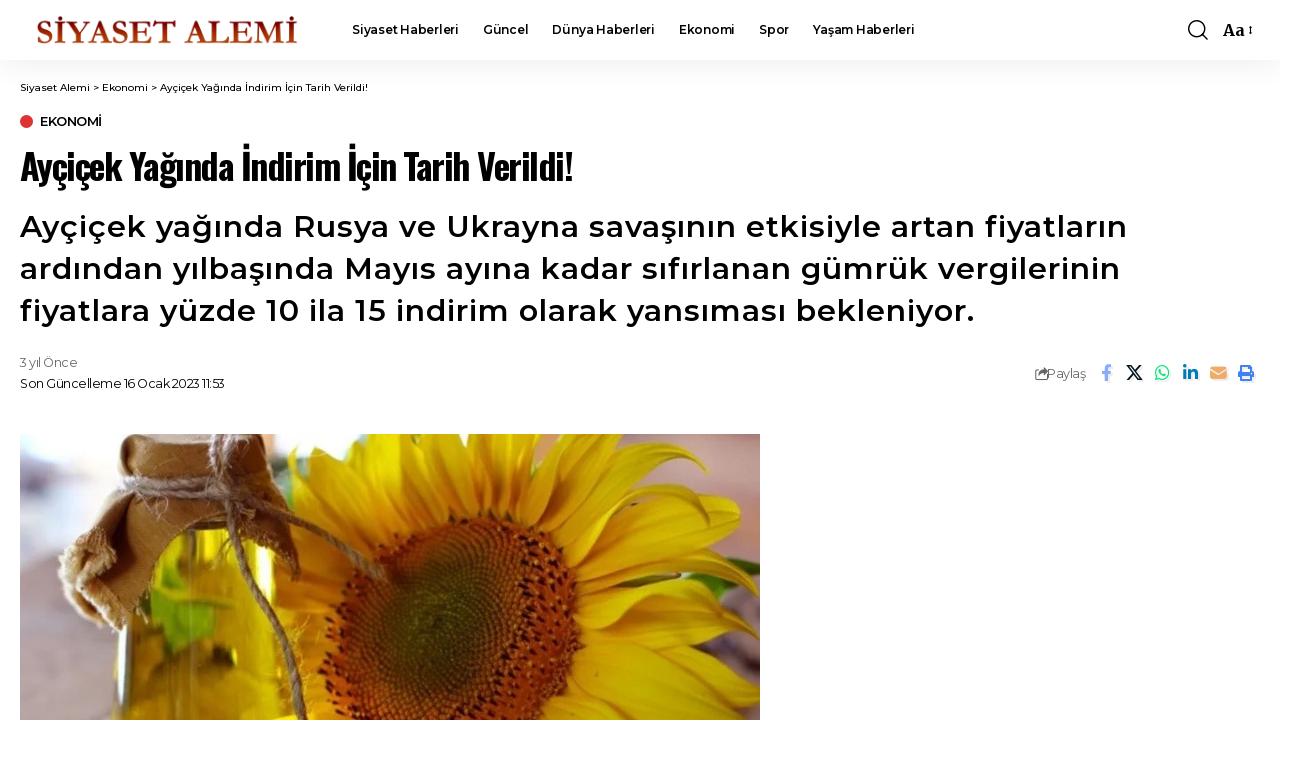

--- FILE ---
content_type: text/html; charset=UTF-8
request_url: https://www.siyasetalemi.com.tr/aycicek-yaginda-indirim-icin-tarih-verildi/
body_size: 33546
content:
<!DOCTYPE html>
<html lang="tr">
<head>
    <meta charset="UTF-8" />
    <meta http-equiv="X-UA-Compatible" content="IE=edge" />
	<meta name="viewport" content="width=device-width, initial-scale=1.0" />
    <link rel="profile" href="https://gmpg.org/xfn/11" />
	<meta name='robots' content='index, follow, max-image-preview:large, max-snippet:-1, max-video-preview:-1' />
			<meta name="apple-mobile-web-app-capable" content="yes">
			<meta name="apple-mobile-web-app-status-bar-style" content="black-translucent">
			<meta name="apple-mobile-web-app-title" content="Siyaset Alemi">
			<link rel="preconnect" href="https://fonts.gstatic.com" crossorigin><link rel="preload" as="style" onload="this.onload=null;this.rel='stylesheet'" id="rb-preload-gfonts" href="https://fonts.googleapis.com/css?family=Merriweather%3A300%2C400%2C500%2C600%2C700%2C800%2C900%2C300italic%2C400italic%2C500italic%2C600italic%2C700italic%2C800italic%2C900italic%7COswald%3A600%2C500%2C700%7CMontserrat%3A600%2C400%2C500%2C700%7COxygen%3A400%2C700%7CEncode+Sans+Condensed%3A400%2C500%2C600%2C700%2C800&amp;display=swap" crossorigin><noscript><link rel="stylesheet" href="https://fonts.googleapis.com/css?family=Merriweather%3A300%2C400%2C500%2C600%2C700%2C800%2C900%2C300italic%2C400italic%2C500italic%2C600italic%2C700italic%2C800italic%2C900italic%7COswald%3A600%2C500%2C700%7CMontserrat%3A600%2C400%2C500%2C700%7COxygen%3A400%2C700%7CEncode+Sans+Condensed%3A400%2C500%2C600%2C700%2C800&amp;display=swap"></noscript><link rel="apple-touch-icon" href="https://www.siyasetalemi.com.tr/wp-content/uploads/2025/08/siyasetalemi-icon.webp" />
					<meta name="msapplication-TileColor" content="#ffffff">
			<meta name="msapplication-TileImage" content="https://www.siyasetalemi.com.tr/wp-content/uploads/2025/08/siyasetalemi-icon.webp" />
		<!-- Google tag (gtag.js) consent mode dataLayer added by Site Kit -->
<script id="google_gtagjs-js-consent-mode-data-layer">
window.dataLayer = window.dataLayer || [];function gtag(){dataLayer.push(arguments);}
gtag('consent', 'default', {"ad_personalization":"denied","ad_storage":"denied","ad_user_data":"denied","analytics_storage":"denied","functionality_storage":"denied","security_storage":"denied","personalization_storage":"denied","region":["AT","BE","BG","CH","CY","CZ","DE","DK","EE","ES","FI","FR","GB","GR","HR","HU","IE","IS","IT","LI","LT","LU","LV","MT","NL","NO","PL","PT","RO","SE","SI","SK"],"wait_for_update":500});
window._googlesitekitConsentCategoryMap = {"statistics":["analytics_storage"],"marketing":["ad_storage","ad_user_data","ad_personalization"],"functional":["functionality_storage","security_storage"],"preferences":["personalization_storage"]};
window._googlesitekitConsents = {"ad_personalization":"denied","ad_storage":"denied","ad_user_data":"denied","analytics_storage":"denied","functionality_storage":"denied","security_storage":"denied","personalization_storage":"denied","region":["AT","BE","BG","CH","CY","CZ","DE","DK","EE","ES","FI","FR","GB","GR","HR","HU","IE","IS","IT","LI","LT","LU","LV","MT","NL","NO","PL","PT","RO","SE","SI","SK"],"wait_for_update":500};
</script>
<!-- End Google tag (gtag.js) consent mode dataLayer added by Site Kit -->

	<!-- This site is optimized with the Yoast SEO plugin v26.8 - https://yoast.com/product/yoast-seo-wordpress/ -->
	<title>Ayçiçek Yağında İndirim İçin Tarih Verildi! - Siyaset Alemi</title>
	<link rel="canonical" href="https://www.siyasetalemi.com.tr/aycicek-yaginda-indirim-icin-tarih-verildi/" />
	<meta property="og:locale" content="tr_TR" />
	<meta property="og:type" content="article" />
	<meta property="og:title" content="Ayçiçek Yağında İndirim İçin Tarih Verildi! - Siyaset Alemi" />
	<meta property="og:description" content="Ayçiçek yağında Rusya ve Ukrayna savaşının etkisiyle artan fiyatların ardından yılbaşında Mayıs ayına kadar sıfırlanan gümrük vergilerinin fiyatlara yüzde 10 ila 15 indirim olarak yansıması bekleniyor." />
	<meta property="og:url" content="https://www.siyasetalemi.com.tr/aycicek-yaginda-indirim-icin-tarih-verildi/" />
	<meta property="og:site_name" content="Siyaset Alemi" />
	<meta property="article:publisher" content="https://www.facebook.com/siyasetalemicom" />
	<meta property="article:published_time" content="2023-01-16T08:53:52+00:00" />
	<meta property="article:modified_time" content="2023-01-16T08:53:54+00:00" />
	<meta property="og:image" content="https://www.siyasetalemi.com.tr/wp-content/uploads/2023/01/aycicek.jpg" />
	<meta property="og:image:width" content="740" />
	<meta property="og:image:height" content="425" />
	<meta property="og:image:type" content="image/jpeg" />
	<meta name="author" content="admin" />
	<meta name="twitter:card" content="summary_large_image" />
	<meta name="twitter:creator" content="@SiyasetAlemi" />
	<meta name="twitter:site" content="@SiyasetAlemi" />
	<meta name="twitter:label1" content="Yazan:" />
	<meta name="twitter:data1" content="admin" />
	<meta name="twitter:label2" content="Tahmini okuma süresi" />
	<meta name="twitter:data2" content="2 dakika" />
	<script type="application/ld+json" class="yoast-schema-graph">{"@context":"https://schema.org","@graph":[{"@type":"NewsArticle","@id":"https://www.siyasetalemi.com.tr/aycicek-yaginda-indirim-icin-tarih-verildi/#article","isPartOf":{"@id":"https://www.siyasetalemi.com.tr/aycicek-yaginda-indirim-icin-tarih-verildi/"},"author":{"name":"admin","@id":"https://www.siyasetalemi.com.tr/#/schema/person/6e96114fb8ad165a9b8b13566813c4b0"},"headline":"Ayçiçek Yağında İndirim İçin Tarih Verildi!","datePublished":"2023-01-16T08:53:52+00:00","dateModified":"2023-01-16T08:53:54+00:00","mainEntityOfPage":{"@id":"https://www.siyasetalemi.com.tr/aycicek-yaginda-indirim-icin-tarih-verildi/"},"wordCount":429,"publisher":{"@id":"https://www.siyasetalemi.com.tr/#organization"},"image":{"@id":"https://www.siyasetalemi.com.tr/aycicek-yaginda-indirim-icin-tarih-verildi/#primaryimage"},"thumbnailUrl":"https://www.siyasetalemi.com.tr/wp-content/uploads/2023/01/aycicek.jpg","keywords":["Ayçiçek Yağı","Ayçiçek Yağı İndirim","İndirim"],"articleSection":["Ekonomi"],"inLanguage":"tr"},{"@type":"WebPage","@id":"https://www.siyasetalemi.com.tr/aycicek-yaginda-indirim-icin-tarih-verildi/","url":"https://www.siyasetalemi.com.tr/aycicek-yaginda-indirim-icin-tarih-verildi/","name":"Ayçiçek Yağında İndirim İçin Tarih Verildi! - Siyaset Alemi","isPartOf":{"@id":"https://www.siyasetalemi.com.tr/#website"},"primaryImageOfPage":{"@id":"https://www.siyasetalemi.com.tr/aycicek-yaginda-indirim-icin-tarih-verildi/#primaryimage"},"image":{"@id":"https://www.siyasetalemi.com.tr/aycicek-yaginda-indirim-icin-tarih-verildi/#primaryimage"},"thumbnailUrl":"https://www.siyasetalemi.com.tr/wp-content/uploads/2023/01/aycicek.jpg","datePublished":"2023-01-16T08:53:52+00:00","dateModified":"2023-01-16T08:53:54+00:00","breadcrumb":{"@id":"https://www.siyasetalemi.com.tr/aycicek-yaginda-indirim-icin-tarih-verildi/#breadcrumb"},"inLanguage":"tr","potentialAction":[{"@type":"ReadAction","target":["https://www.siyasetalemi.com.tr/aycicek-yaginda-indirim-icin-tarih-verildi/"]}]},{"@type":"ImageObject","inLanguage":"tr","@id":"https://www.siyasetalemi.com.tr/aycicek-yaginda-indirim-icin-tarih-verildi/#primaryimage","url":"https://www.siyasetalemi.com.tr/wp-content/uploads/2023/01/aycicek.jpg","contentUrl":"https://www.siyasetalemi.com.tr/wp-content/uploads/2023/01/aycicek.jpg","width":740,"height":425,"caption":"Ayçiçek Yağı"},{"@type":"BreadcrumbList","@id":"https://www.siyasetalemi.com.tr/aycicek-yaginda-indirim-icin-tarih-verildi/#breadcrumb","itemListElement":[{"@type":"ListItem","position":1,"name":"Anasayfa","item":"https://www.siyasetalemi.com.tr/"},{"@type":"ListItem","position":2,"name":"Ayçiçek Yağında İndirim İçin Tarih Verildi!"}]},{"@type":"WebSite","@id":"https://www.siyasetalemi.com.tr/#website","url":"https://www.siyasetalemi.com.tr/","name":"Siyaset Alemi","description":"Türkiyeninnin Siyaset, Gündem, Haber Sitesi.","publisher":{"@id":"https://www.siyasetalemi.com.tr/#organization"},"potentialAction":[{"@type":"SearchAction","target":{"@type":"EntryPoint","urlTemplate":"https://www.siyasetalemi.com.tr/?s={search_term_string}"},"query-input":{"@type":"PropertyValueSpecification","valueRequired":true,"valueName":"search_term_string"}}],"inLanguage":"tr"},{"@type":"Organization","@id":"https://www.siyasetalemi.com.tr/#organization","name":"Siyaset Alemi","url":"https://www.siyasetalemi.com.tr/","logo":{"@type":"ImageObject","inLanguage":"tr","@id":"https://www.siyasetalemi.com.tr/#/schema/logo/image/","url":"https://www.siyasetalemi.com.tr/wp-content/uploads/2023/01/siyasetlogo1.jpg","contentUrl":"https://www.siyasetalemi.com.tr/wp-content/uploads/2023/01/siyasetlogo1.jpg","width":740,"height":425,"caption":"Siyaset Alemi"},"image":{"@id":"https://www.siyasetalemi.com.tr/#/schema/logo/image/"},"sameAs":["https://www.facebook.com/siyasetalemicom","https://x.com/SiyasetAlemi","https://www.instagram.com/siyasetalemi/"]},{"@type":"Person","@id":"https://www.siyasetalemi.com.tr/#/schema/person/6e96114fb8ad165a9b8b13566813c4b0","name":"admin","sameAs":["http://www.siyasetalemi.com.tr"],"url":"https://www.siyasetalemi.com.tr/author/admin/"}]}</script>
	<!-- / Yoast SEO plugin. -->


<link rel='dns-prefetch' href='//www.googletagmanager.com' />
<link rel='dns-prefetch' href='//pagead2.googlesyndication.com' />
<link rel='dns-prefetch' href='//fundingchoicesmessages.google.com' />
<link rel="alternate" type="application/rss+xml" title="Siyaset Alemi &raquo; akışı" href="https://www.siyasetalemi.com.tr/feed/" />
<link rel="alternate" type="application/rss+xml" title="Siyaset Alemi &raquo; yorum akışı" href="https://www.siyasetalemi.com.tr/comments/feed/" />
<link rel="alternate" type="application/rss+xml" title="Siyaset Alemi &raquo; Ayçiçek Yağında İndirim İçin Tarih Verildi! yorum akışı" href="https://www.siyasetalemi.com.tr/aycicek-yaginda-indirim-icin-tarih-verildi/feed/" />
<link rel="alternate" title="oEmbed (JSON)" type="application/json+oembed" href="https://www.siyasetalemi.com.tr/wp-json/oembed/1.0/embed?url=https%3A%2F%2Fwww.siyasetalemi.com.tr%2Faycicek-yaginda-indirim-icin-tarih-verildi%2F" />
<link rel="alternate" title="oEmbed (XML)" type="text/xml+oembed" href="https://www.siyasetalemi.com.tr/wp-json/oembed/1.0/embed?url=https%3A%2F%2Fwww.siyasetalemi.com.tr%2Faycicek-yaginda-indirim-icin-tarih-verildi%2F&#038;format=xml" />
			<link rel="pingback" href="https://www.siyasetalemi.com.tr/xmlrpc.php" />
		<style id='wp-img-auto-sizes-contain-inline-css'>
img:is([sizes=auto i],[sizes^="auto," i]){contain-intrinsic-size:3000px 1500px}
/*# sourceURL=wp-img-auto-sizes-contain-inline-css */
</style>
<style id='wp-emoji-styles-inline-css'>

	img.wp-smiley, img.emoji {
		display: inline !important;
		border: none !important;
		box-shadow: none !important;
		height: 1em !important;
		width: 1em !important;
		margin: 0 0.07em !important;
		vertical-align: -0.1em !important;
		background: none !important;
		padding: 0 !important;
	}
/*# sourceURL=wp-emoji-styles-inline-css */
</style>
<link rel='stylesheet' id='wp-block-library-css' href='https://www.siyasetalemi.com.tr/wp-includes/css/dist/block-library/style.min.css?ver=6.9' media='all' />
<style id='classic-theme-styles-inline-css'>
/*! This file is auto-generated */
.wp-block-button__link{color:#fff;background-color:#32373c;border-radius:9999px;box-shadow:none;text-decoration:none;padding:calc(.667em + 2px) calc(1.333em + 2px);font-size:1.125em}.wp-block-file__button{background:#32373c;color:#fff;text-decoration:none}
/*# sourceURL=/wp-includes/css/classic-themes.min.css */
</style>
<link rel='stylesheet' id='foxiz-elements-css' href='https://www.siyasetalemi.com.tr/wp-content/plugins/foxiz-core/lib/foxiz-elements/public/style.css?ver=3.1' media='all' />
<style id='global-styles-inline-css'>
:root{--wp--preset--aspect-ratio--square: 1;--wp--preset--aspect-ratio--4-3: 4/3;--wp--preset--aspect-ratio--3-4: 3/4;--wp--preset--aspect-ratio--3-2: 3/2;--wp--preset--aspect-ratio--2-3: 2/3;--wp--preset--aspect-ratio--16-9: 16/9;--wp--preset--aspect-ratio--9-16: 9/16;--wp--preset--color--black: #000000;--wp--preset--color--cyan-bluish-gray: #abb8c3;--wp--preset--color--white: #ffffff;--wp--preset--color--pale-pink: #f78da7;--wp--preset--color--vivid-red: #cf2e2e;--wp--preset--color--luminous-vivid-orange: #ff6900;--wp--preset--color--luminous-vivid-amber: #fcb900;--wp--preset--color--light-green-cyan: #7bdcb5;--wp--preset--color--vivid-green-cyan: #00d084;--wp--preset--color--pale-cyan-blue: #8ed1fc;--wp--preset--color--vivid-cyan-blue: #0693e3;--wp--preset--color--vivid-purple: #9b51e0;--wp--preset--gradient--vivid-cyan-blue-to-vivid-purple: linear-gradient(135deg,rgb(6,147,227) 0%,rgb(155,81,224) 100%);--wp--preset--gradient--light-green-cyan-to-vivid-green-cyan: linear-gradient(135deg,rgb(122,220,180) 0%,rgb(0,208,130) 100%);--wp--preset--gradient--luminous-vivid-amber-to-luminous-vivid-orange: linear-gradient(135deg,rgb(252,185,0) 0%,rgb(255,105,0) 100%);--wp--preset--gradient--luminous-vivid-orange-to-vivid-red: linear-gradient(135deg,rgb(255,105,0) 0%,rgb(207,46,46) 100%);--wp--preset--gradient--very-light-gray-to-cyan-bluish-gray: linear-gradient(135deg,rgb(238,238,238) 0%,rgb(169,184,195) 100%);--wp--preset--gradient--cool-to-warm-spectrum: linear-gradient(135deg,rgb(74,234,220) 0%,rgb(151,120,209) 20%,rgb(207,42,186) 40%,rgb(238,44,130) 60%,rgb(251,105,98) 80%,rgb(254,248,76) 100%);--wp--preset--gradient--blush-light-purple: linear-gradient(135deg,rgb(255,206,236) 0%,rgb(152,150,240) 100%);--wp--preset--gradient--blush-bordeaux: linear-gradient(135deg,rgb(254,205,165) 0%,rgb(254,45,45) 50%,rgb(107,0,62) 100%);--wp--preset--gradient--luminous-dusk: linear-gradient(135deg,rgb(255,203,112) 0%,rgb(199,81,192) 50%,rgb(65,88,208) 100%);--wp--preset--gradient--pale-ocean: linear-gradient(135deg,rgb(255,245,203) 0%,rgb(182,227,212) 50%,rgb(51,167,181) 100%);--wp--preset--gradient--electric-grass: linear-gradient(135deg,rgb(202,248,128) 0%,rgb(113,206,126) 100%);--wp--preset--gradient--midnight: linear-gradient(135deg,rgb(2,3,129) 0%,rgb(40,116,252) 100%);--wp--preset--font-size--small: 13px;--wp--preset--font-size--medium: 20px;--wp--preset--font-size--large: 36px;--wp--preset--font-size--x-large: 42px;--wp--preset--spacing--20: 0.44rem;--wp--preset--spacing--30: 0.67rem;--wp--preset--spacing--40: 1rem;--wp--preset--spacing--50: 1.5rem;--wp--preset--spacing--60: 2.25rem;--wp--preset--spacing--70: 3.38rem;--wp--preset--spacing--80: 5.06rem;--wp--preset--shadow--natural: 6px 6px 9px rgba(0, 0, 0, 0.2);--wp--preset--shadow--deep: 12px 12px 50px rgba(0, 0, 0, 0.4);--wp--preset--shadow--sharp: 6px 6px 0px rgba(0, 0, 0, 0.2);--wp--preset--shadow--outlined: 6px 6px 0px -3px rgb(255, 255, 255), 6px 6px rgb(0, 0, 0);--wp--preset--shadow--crisp: 6px 6px 0px rgb(0, 0, 0);}:where(.is-layout-flex){gap: 0.5em;}:where(.is-layout-grid){gap: 0.5em;}body .is-layout-flex{display: flex;}.is-layout-flex{flex-wrap: wrap;align-items: center;}.is-layout-flex > :is(*, div){margin: 0;}body .is-layout-grid{display: grid;}.is-layout-grid > :is(*, div){margin: 0;}:where(.wp-block-columns.is-layout-flex){gap: 2em;}:where(.wp-block-columns.is-layout-grid){gap: 2em;}:where(.wp-block-post-template.is-layout-flex){gap: 1.25em;}:where(.wp-block-post-template.is-layout-grid){gap: 1.25em;}.has-black-color{color: var(--wp--preset--color--black) !important;}.has-cyan-bluish-gray-color{color: var(--wp--preset--color--cyan-bluish-gray) !important;}.has-white-color{color: var(--wp--preset--color--white) !important;}.has-pale-pink-color{color: var(--wp--preset--color--pale-pink) !important;}.has-vivid-red-color{color: var(--wp--preset--color--vivid-red) !important;}.has-luminous-vivid-orange-color{color: var(--wp--preset--color--luminous-vivid-orange) !important;}.has-luminous-vivid-amber-color{color: var(--wp--preset--color--luminous-vivid-amber) !important;}.has-light-green-cyan-color{color: var(--wp--preset--color--light-green-cyan) !important;}.has-vivid-green-cyan-color{color: var(--wp--preset--color--vivid-green-cyan) !important;}.has-pale-cyan-blue-color{color: var(--wp--preset--color--pale-cyan-blue) !important;}.has-vivid-cyan-blue-color{color: var(--wp--preset--color--vivid-cyan-blue) !important;}.has-vivid-purple-color{color: var(--wp--preset--color--vivid-purple) !important;}.has-black-background-color{background-color: var(--wp--preset--color--black) !important;}.has-cyan-bluish-gray-background-color{background-color: var(--wp--preset--color--cyan-bluish-gray) !important;}.has-white-background-color{background-color: var(--wp--preset--color--white) !important;}.has-pale-pink-background-color{background-color: var(--wp--preset--color--pale-pink) !important;}.has-vivid-red-background-color{background-color: var(--wp--preset--color--vivid-red) !important;}.has-luminous-vivid-orange-background-color{background-color: var(--wp--preset--color--luminous-vivid-orange) !important;}.has-luminous-vivid-amber-background-color{background-color: var(--wp--preset--color--luminous-vivid-amber) !important;}.has-light-green-cyan-background-color{background-color: var(--wp--preset--color--light-green-cyan) !important;}.has-vivid-green-cyan-background-color{background-color: var(--wp--preset--color--vivid-green-cyan) !important;}.has-pale-cyan-blue-background-color{background-color: var(--wp--preset--color--pale-cyan-blue) !important;}.has-vivid-cyan-blue-background-color{background-color: var(--wp--preset--color--vivid-cyan-blue) !important;}.has-vivid-purple-background-color{background-color: var(--wp--preset--color--vivid-purple) !important;}.has-black-border-color{border-color: var(--wp--preset--color--black) !important;}.has-cyan-bluish-gray-border-color{border-color: var(--wp--preset--color--cyan-bluish-gray) !important;}.has-white-border-color{border-color: var(--wp--preset--color--white) !important;}.has-pale-pink-border-color{border-color: var(--wp--preset--color--pale-pink) !important;}.has-vivid-red-border-color{border-color: var(--wp--preset--color--vivid-red) !important;}.has-luminous-vivid-orange-border-color{border-color: var(--wp--preset--color--luminous-vivid-orange) !important;}.has-luminous-vivid-amber-border-color{border-color: var(--wp--preset--color--luminous-vivid-amber) !important;}.has-light-green-cyan-border-color{border-color: var(--wp--preset--color--light-green-cyan) !important;}.has-vivid-green-cyan-border-color{border-color: var(--wp--preset--color--vivid-green-cyan) !important;}.has-pale-cyan-blue-border-color{border-color: var(--wp--preset--color--pale-cyan-blue) !important;}.has-vivid-cyan-blue-border-color{border-color: var(--wp--preset--color--vivid-cyan-blue) !important;}.has-vivid-purple-border-color{border-color: var(--wp--preset--color--vivid-purple) !important;}.has-vivid-cyan-blue-to-vivid-purple-gradient-background{background: var(--wp--preset--gradient--vivid-cyan-blue-to-vivid-purple) !important;}.has-light-green-cyan-to-vivid-green-cyan-gradient-background{background: var(--wp--preset--gradient--light-green-cyan-to-vivid-green-cyan) !important;}.has-luminous-vivid-amber-to-luminous-vivid-orange-gradient-background{background: var(--wp--preset--gradient--luminous-vivid-amber-to-luminous-vivid-orange) !important;}.has-luminous-vivid-orange-to-vivid-red-gradient-background{background: var(--wp--preset--gradient--luminous-vivid-orange-to-vivid-red) !important;}.has-very-light-gray-to-cyan-bluish-gray-gradient-background{background: var(--wp--preset--gradient--very-light-gray-to-cyan-bluish-gray) !important;}.has-cool-to-warm-spectrum-gradient-background{background: var(--wp--preset--gradient--cool-to-warm-spectrum) !important;}.has-blush-light-purple-gradient-background{background: var(--wp--preset--gradient--blush-light-purple) !important;}.has-blush-bordeaux-gradient-background{background: var(--wp--preset--gradient--blush-bordeaux) !important;}.has-luminous-dusk-gradient-background{background: var(--wp--preset--gradient--luminous-dusk) !important;}.has-pale-ocean-gradient-background{background: var(--wp--preset--gradient--pale-ocean) !important;}.has-electric-grass-gradient-background{background: var(--wp--preset--gradient--electric-grass) !important;}.has-midnight-gradient-background{background: var(--wp--preset--gradient--midnight) !important;}.has-small-font-size{font-size: var(--wp--preset--font-size--small) !important;}.has-medium-font-size{font-size: var(--wp--preset--font-size--medium) !important;}.has-large-font-size{font-size: var(--wp--preset--font-size--large) !important;}.has-x-large-font-size{font-size: var(--wp--preset--font-size--x-large) !important;}
:where(.wp-block-post-template.is-layout-flex){gap: 1.25em;}:where(.wp-block-post-template.is-layout-grid){gap: 1.25em;}
:where(.wp-block-term-template.is-layout-flex){gap: 1.25em;}:where(.wp-block-term-template.is-layout-grid){gap: 1.25em;}
:where(.wp-block-columns.is-layout-flex){gap: 2em;}:where(.wp-block-columns.is-layout-grid){gap: 2em;}
:root :where(.wp-block-pullquote){font-size: 1.5em;line-height: 1.6;}
/*# sourceURL=global-styles-inline-css */
</style>

<link rel='stylesheet' id='foxiz-main-css' href='https://www.siyasetalemi.com.tr/wp-content/themes/foxiz/assets/css/main.css?ver=2.7.0' media='all' />
<style id='foxiz-main-inline-css'>
:root {--body-family:Merriweather, Arial, Helvetica, sans-serif;--body-fweight:500;--body-fcolor:#000000;--h1-family:Oswald, Arial, Helvetica, sans-serif;--h1-fweight:600;--h1-transform:none;--h1-fsize:36px;--h2-family:Oswald, Arial, Helvetica, sans-serif;--h2-fweight:600;--h2-fsize:30px;--h3-family:Oswald, Arial, Helvetica, sans-serif;--h3-fweight:600;--h3-fsize:24px;--h4-family:Oswald, Arial, Helvetica, sans-serif;--h4-fweight:500;--h4-fsize:20px;--h5-family:Oswald, Arial, Helvetica, sans-serif;--h5-fweight:500;--h5-fsize:18px;--h5-fspace:-0.02778em;--h6-family:Oswald, Arial, Helvetica, sans-serif;--h6-fweight:500;--h6-fsize:16px;--h6-fspace:-0.03125em;--cat-family:Montserrat;--cat-fweight:600;--cat-transform:uppercase;--cat-fsize:10px;--cat-fspace:-0.05000em;--meta-family:Montserrat, Arial, Helvetica, sans-serif;--meta-fweight:400;--meta-fsize:11px;--meta-fspace:-0.04545em;--meta-b-family:Montserrat, Arial, Helvetica, sans-serif;--meta-b-fweight:600;--meta-b-fcolor:#;--meta-b-fspace:-.5px;--input-family:Montserrat;--input-fweight:400;--input-fsize:12px;--btn-family:Montserrat;--btn-fweight:600;--btn-fsize:10px;--menu-family:Montserrat, Arial, Helvetica, sans-serif;--menu-fweight:600;--menu-fsize:12px;--submenu-family:Montserrat, Arial, Helvetica, sans-serif;--submenu-fweight:600;--submenu-fsize:11px;--dwidgets-family:Montserrat;--dwidgets-fweight:600;--dwidgets-fsize:13px;--dwidgets-fspace:-0.03846em;--headline-family:Oswald, Arial, Helvetica, sans-serif;--headline-fweight:700;--headline-fsize:36px;--headline-fspace:-0.04167em;--tagline-family:Montserrat, Arial, Helvetica, sans-serif;--tagline-fweight:600;--tagline-fsize:30px;--tagline-fspace:0.03333em;--heading-family:Montserrat;--heading-fweight:700;--quote-family:Montserrat, Arial, Helvetica, sans-serif;--quote-fweight:700;--quote-fspace:-1px;--excerpt-fsize:14px;--bcrumb-family:Montserrat;--bcrumb-fweight:500;--bcrumb-fsize:10px;--readmore-fsize : 10px;--headline-s-fsize : 36px;--tagline-s-fsize : 24px;}@media (max-width: 1024px) {body {--h1-fsize : 30px;--h2-fsize : 26px;--h3-fsize : 19px;--h4-fsize : 16px;--h5-fsize : 15px;--h6-fsize : 13px;--input-fsize : 12px;--btn-fsize : 10px;--bcrumb-fsize : 10px;--excerpt-fsize : 13px;--dwidgets-fsize : 12px;--headline-fsize : 30px;--headline-s-fsize : 30px;--tagline-fsize : 20px;--tagline-s-fsize : 20px;}}@media (max-width: 767px) {body {--h1-fsize : 24px;--h2-fsize : 24px;--h3-fsize : 18px;--h4-fsize : 16px;--h5-fsize : 15px;--h6-fsize : 13px;--input-fsize : 12px;--btn-fsize : 10px;--bcrumb-fsize : 10px;--excerpt-fsize : 13px;--dwidgets-fsize : 12px;--headline-fsize : 24px;--headline-s-fsize : 24px;--tagline-fsize : 16px;--tagline-s-fsize : 16px;}}:root {--g-color :#dd3333;--g-color-90 :#dd3333e6;}[data-theme="dark"], .light-scheme {--solid-white :#0e0e0e;}.is-hd-4 {--nav-height :36px;--hd-logo-height :70px;}[data-theme="dark"].is-hd-4 {--nav-bg: #0e0e0e;--nav-bg-from: #0e0e0e;--nav-bg-to: #0e0e0e;--nav-bg-glass: #0e0e0e11;--nav-bg-glass-from: #0e0e0e11;--nav-bg-glass-to: #0e0e0e11;}:root {--privacy-bg-color :#000000;--privacy-color :#ffffff;--topad-spacing :15px;--round-3 :0px;--round-5 :0px;--round-7 :0px;--hyperlink-line-color :var(--g-color);--single-category-fsize :13px;--rb-width : 1280px;--rb-small-width : 857px;--rb-s-width : 1280px;--s-content-width : 760px;--max-width-wo-sb : 840px;--s10-feat-ratio :45%;--s11-feat-ratio :45%;--login-popup-w : 350px;}.p-readmore { font-family:Montserrat;font-weight:600;letter-spacing:-.5px;}.mobile-menu > li > a  { font-family:Montserrat;font-weight:600;font-size:12px;}.mobile-menu .sub-menu a, .logged-mobile-menu a { font-family:Montserrat;font-weight:600;font-size:11px;}.mobile-qview a { font-family:Montserrat;font-weight:600;font-size:14px;}.search-header:before { background-repeat : no-repeat;background-size : cover;background-image : url(https://foxiz.themeruby.com/business/wp-content/uploads/sites/6/2021/09/search-bg.jpg);background-attachment : scroll;background-position : center center;}[data-theme="dark"] .search-header:before { background-repeat : no-repeat;background-size : cover;background-image : url(https://foxiz.themeruby.com/business/wp-content/uploads/sites/6/2021/09/search-bgd.jpg);background-attachment : scroll;background-position : center center;}.footer-has-bg { background-color : #000000;}[data-theme="dark"] .footer-has-bg { background-color : #080808;}.copyright-menu a { font-size:15px; }.footer-col .widget_nav_menu a > span { font-size:13px; }#amp-mobile-version-switcher { display: none; }.login-icon-svg { background-image: url(https://www.siyasetalemi.com.tr/wp-content/uploads/2025/08/siyasetalemi-icon.webp); background-size: cover; background-color: transparent; }.login-icon-svg, .rbi-user.wnav-icon { font-size: 16px;}.notification-icon-svg, .rbi-notification.wnav-icon { font-size: 20px;}@media (min-width: 1025px) { .grid-container > .sidebar-wrap { flex: 0 0 30%; width: 30%; } .grid-container > .s-ct { flex: 0 0 69.9%; width: 69.9%; } }@media (max-width: 767px) { .login-icon-svg, .rbi-user.wnav-icon { font-size: 13.6px;}.notification-icon-svg, .rbi-notification.wnav-icon { font-size: 17px;} }
/*# sourceURL=foxiz-main-inline-css */
</style>
<link rel='stylesheet' id='foxiz-print-css' href='https://www.siyasetalemi.com.tr/wp-content/themes/foxiz/assets/css/print.css?ver=2.7.0' media='all' />
<link rel='stylesheet' id='foxiz-style-css' href='https://www.siyasetalemi.com.tr/wp-content/themes/foxiz/style.css?ver=2.7.0' media='all' />
<script src="https://www.siyasetalemi.com.tr/wp-includes/js/jquery/jquery.min.js?ver=3.7.1" id="jquery-core-js"></script>
<script src="https://www.siyasetalemi.com.tr/wp-includes/js/jquery/jquery-migrate.min.js?ver=3.4.1" id="jquery-migrate-js"></script>

<!-- Site Kit tarafından eklenen Google etiketi (gtag.js) snippet&#039;i -->
<!-- Google Analytics snippet added by Site Kit -->
<!-- Site Kit tarafından eklenen Google Ads snippet&#039;i -->
<script src="https://www.googletagmanager.com/gtag/js?id=GT-WRHX7GH" id="google_gtagjs-js" async></script>
<script id="google_gtagjs-js-after">
window.dataLayer = window.dataLayer || [];function gtag(){dataLayer.push(arguments);}
gtag("set","linker",{"domains":["www.siyasetalemi.com.tr"]});
gtag("js", new Date());
gtag("set", "developer_id.dZTNiMT", true);
gtag("config", "GT-WRHX7GH", {"googlesitekit_post_type":"post","googlesitekit_post_date":"20230116","googlesitekit_post_author":"admin"});
gtag("config", "AW-374453981");
 window._googlesitekit = window._googlesitekit || {}; window._googlesitekit.throttledEvents = []; window._googlesitekit.gtagEvent = (name, data) => { var key = JSON.stringify( { name, data } ); if ( !! window._googlesitekit.throttledEvents[ key ] ) { return; } window._googlesitekit.throttledEvents[ key ] = true; setTimeout( () => { delete window._googlesitekit.throttledEvents[ key ]; }, 5 ); gtag( "event", name, { ...data, event_source: "site-kit" } ); }; 
//# sourceURL=google_gtagjs-js-after
</script>
<script src="https://www.siyasetalemi.com.tr/wp-content/themes/foxiz/assets/js/highlight-share.js?ver=1" id="highlight-share-js"></script>
<link rel="preload" href="https://www.siyasetalemi.com.tr/wp-content/themes/foxiz/assets/fonts/icons.woff2?ver=2.5.0" as="font" type="font/woff2" crossorigin="anonymous"> <link rel="https://api.w.org/" href="https://www.siyasetalemi.com.tr/wp-json/" /><link rel="alternate" title="JSON" type="application/json" href="https://www.siyasetalemi.com.tr/wp-json/wp/v2/posts/2804" /><link rel="EditURI" type="application/rsd+xml" title="RSD" href="https://www.siyasetalemi.com.tr/xmlrpc.php?rsd" />
<meta name="generator" content="WordPress 6.9" />
<link rel='shortlink' href='https://www.siyasetalemi.com.tr/?p=2804' />
<meta name="generator" content="Site Kit by Google 1.170.0" />
<!-- Site Kit tarafından eklenen Google AdSense meta etiketleri -->
<meta name="google-adsense-platform-account" content="ca-host-pub-2644536267352236">
<meta name="google-adsense-platform-domain" content="sitekit.withgoogle.com">
<!-- Site Kit tarafından eklenen Google AdSense meta etiketlerine son verin -->
<meta name="generator" content="Elementor 3.34.2; features: e_font_icon_svg, additional_custom_breakpoints; settings: css_print_method-external, google_font-enabled, font_display-swap">
<script type="application/ld+json">{
    "@context": "https://schema.org",
    "@type": "WebSite",
    "@id": "https://www.siyasetalemi.com.tr/#website",
    "url": "https://www.siyasetalemi.com.tr/",
    "name": "Siyaset Alemi",
    "potentialAction": {
        "@type": "SearchAction",
        "target": "https://www.siyasetalemi.com.tr/?s={search_term_string}",
        "query-input": "required name=search_term_string"
    }
}</script>
			<style>
				.e-con.e-parent:nth-of-type(n+4):not(.e-lazyloaded):not(.e-no-lazyload),
				.e-con.e-parent:nth-of-type(n+4):not(.e-lazyloaded):not(.e-no-lazyload) * {
					background-image: none !important;
				}
				@media screen and (max-height: 1024px) {
					.e-con.e-parent:nth-of-type(n+3):not(.e-lazyloaded):not(.e-no-lazyload),
					.e-con.e-parent:nth-of-type(n+3):not(.e-lazyloaded):not(.e-no-lazyload) * {
						background-image: none !important;
					}
				}
				@media screen and (max-height: 640px) {
					.e-con.e-parent:nth-of-type(n+2):not(.e-lazyloaded):not(.e-no-lazyload),
					.e-con.e-parent:nth-of-type(n+2):not(.e-lazyloaded):not(.e-no-lazyload) * {
						background-image: none !important;
					}
				}
			</style>
			
<!-- Google Tag Manager snippet added by Site Kit -->
<script>
			( function( w, d, s, l, i ) {
				w[l] = w[l] || [];
				w[l].push( {'gtm.start': new Date().getTime(), event: 'gtm.js'} );
				var f = d.getElementsByTagName( s )[0],
					j = d.createElement( s ), dl = l != 'dataLayer' ? '&l=' + l : '';
				j.async = true;
				j.src = 'https://www.googletagmanager.com/gtm.js?id=' + i + dl;
				f.parentNode.insertBefore( j, f );
			} )( window, document, 'script', 'dataLayer', 'GTM-TKP94B7' );
			
</script>

<!-- End Google Tag Manager snippet added by Site Kit -->

<!-- Google AdSense snippet added by Site Kit -->
<script async src="https://pagead2.googlesyndication.com/pagead/js/adsbygoogle.js?client=ca-pub-7190280006360853&amp;host=ca-host-pub-2644536267352236" crossorigin="anonymous"></script>

<!-- End Google AdSense snippet added by Site Kit -->

<!-- Google AdSense Reklam Engelleme İptal snippet&#039;i Site Kit tarafından eklendi -->
<script async src="https://fundingchoicesmessages.google.com/i/pub-7190280006360853?ers=1"></script><script>(function() {function signalGooglefcPresent() {if (!window.frames['googlefcPresent']) {if (document.body) {const iframe = document.createElement('iframe'); iframe.style = 'width: 0; height: 0; border: none; z-index: -1000; left: -1000px; top: -1000px;'; iframe.style.display = 'none'; iframe.name = 'googlefcPresent'; document.body.appendChild(iframe);} else {setTimeout(signalGooglefcPresent, 0);}}}signalGooglefcPresent();})();</script>
<!-- Site Kit tarafından eklenen Google AdSense Reklam Engelleme İptal snippet&#039;ini sonlandır -->

<!-- Google AdSense Reklam Engelleme İptal Hata Koruması snippet&#039;i Site Kit tarafından eklendi -->
<script>(function(){'use strict';function aa(a){var b=0;return function(){return b<a.length?{done:!1,value:a[b++]}:{done:!0}}}var ba=typeof Object.defineProperties=="function"?Object.defineProperty:function(a,b,c){if(a==Array.prototype||a==Object.prototype)return a;a[b]=c.value;return a};
function ca(a){a=["object"==typeof globalThis&&globalThis,a,"object"==typeof window&&window,"object"==typeof self&&self,"object"==typeof global&&global];for(var b=0;b<a.length;++b){var c=a[b];if(c&&c.Math==Math)return c}throw Error("Cannot find global object");}var da=ca(this);function l(a,b){if(b)a:{var c=da;a=a.split(".");for(var d=0;d<a.length-1;d++){var e=a[d];if(!(e in c))break a;c=c[e]}a=a[a.length-1];d=c[a];b=b(d);b!=d&&b!=null&&ba(c,a,{configurable:!0,writable:!0,value:b})}}
function ea(a){return a.raw=a}function n(a){var b=typeof Symbol!="undefined"&&Symbol.iterator&&a[Symbol.iterator];if(b)return b.call(a);if(typeof a.length=="number")return{next:aa(a)};throw Error(String(a)+" is not an iterable or ArrayLike");}function fa(a){for(var b,c=[];!(b=a.next()).done;)c.push(b.value);return c}var ha=typeof Object.create=="function"?Object.create:function(a){function b(){}b.prototype=a;return new b},p;
if(typeof Object.setPrototypeOf=="function")p=Object.setPrototypeOf;else{var q;a:{var ja={a:!0},ka={};try{ka.__proto__=ja;q=ka.a;break a}catch(a){}q=!1}p=q?function(a,b){a.__proto__=b;if(a.__proto__!==b)throw new TypeError(a+" is not extensible");return a}:null}var la=p;
function t(a,b){a.prototype=ha(b.prototype);a.prototype.constructor=a;if(la)la(a,b);else for(var c in b)if(c!="prototype")if(Object.defineProperties){var d=Object.getOwnPropertyDescriptor(b,c);d&&Object.defineProperty(a,c,d)}else a[c]=b[c];a.A=b.prototype}function ma(){for(var a=Number(this),b=[],c=a;c<arguments.length;c++)b[c-a]=arguments[c];return b}l("Object.is",function(a){return a?a:function(b,c){return b===c?b!==0||1/b===1/c:b!==b&&c!==c}});
l("Array.prototype.includes",function(a){return a?a:function(b,c){var d=this;d instanceof String&&(d=String(d));var e=d.length;c=c||0;for(c<0&&(c=Math.max(c+e,0));c<e;c++){var f=d[c];if(f===b||Object.is(f,b))return!0}return!1}});
l("String.prototype.includes",function(a){return a?a:function(b,c){if(this==null)throw new TypeError("The 'this' value for String.prototype.includes must not be null or undefined");if(b instanceof RegExp)throw new TypeError("First argument to String.prototype.includes must not be a regular expression");return this.indexOf(b,c||0)!==-1}});l("Number.MAX_SAFE_INTEGER",function(){return 9007199254740991});
l("Number.isFinite",function(a){return a?a:function(b){return typeof b!=="number"?!1:!isNaN(b)&&b!==Infinity&&b!==-Infinity}});l("Number.isInteger",function(a){return a?a:function(b){return Number.isFinite(b)?b===Math.floor(b):!1}});l("Number.isSafeInteger",function(a){return a?a:function(b){return Number.isInteger(b)&&Math.abs(b)<=Number.MAX_SAFE_INTEGER}});
l("Math.trunc",function(a){return a?a:function(b){b=Number(b);if(isNaN(b)||b===Infinity||b===-Infinity||b===0)return b;var c=Math.floor(Math.abs(b));return b<0?-c:c}});/*

 Copyright The Closure Library Authors.
 SPDX-License-Identifier: Apache-2.0
*/
var u=this||self;function v(a,b){a:{var c=["CLOSURE_FLAGS"];for(var d=u,e=0;e<c.length;e++)if(d=d[c[e]],d==null){c=null;break a}c=d}a=c&&c[a];return a!=null?a:b}function w(a){return a};function na(a){u.setTimeout(function(){throw a;},0)};var oa=v(610401301,!1),pa=v(188588736,!0),qa=v(645172343,v(1,!0));var x,ra=u.navigator;x=ra?ra.userAgentData||null:null;function z(a){return oa?x?x.brands.some(function(b){return(b=b.brand)&&b.indexOf(a)!=-1}):!1:!1}function A(a){var b;a:{if(b=u.navigator)if(b=b.userAgent)break a;b=""}return b.indexOf(a)!=-1};function B(){return oa?!!x&&x.brands.length>0:!1}function C(){return B()?z("Chromium"):(A("Chrome")||A("CriOS"))&&!(B()?0:A("Edge"))||A("Silk")};var sa=B()?!1:A("Trident")||A("MSIE");!A("Android")||C();C();A("Safari")&&(C()||(B()?0:A("Coast"))||(B()?0:A("Opera"))||(B()?0:A("Edge"))||(B()?z("Microsoft Edge"):A("Edg/"))||B()&&z("Opera"));var ta={},D=null;var ua=typeof Uint8Array!=="undefined",va=!sa&&typeof btoa==="function";var wa;function E(){return typeof BigInt==="function"};var F=typeof Symbol==="function"&&typeof Symbol()==="symbol";function xa(a){return typeof Symbol==="function"&&typeof Symbol()==="symbol"?Symbol():a}var G=xa(),ya=xa("2ex");var za=F?function(a,b){a[G]|=b}:function(a,b){a.g!==void 0?a.g|=b:Object.defineProperties(a,{g:{value:b,configurable:!0,writable:!0,enumerable:!1}})},H=F?function(a){return a[G]|0}:function(a){return a.g|0},I=F?function(a){return a[G]}:function(a){return a.g},J=F?function(a,b){a[G]=b}:function(a,b){a.g!==void 0?a.g=b:Object.defineProperties(a,{g:{value:b,configurable:!0,writable:!0,enumerable:!1}})};function Aa(a,b){J(b,(a|0)&-14591)}function Ba(a,b){J(b,(a|34)&-14557)};var K={},Ca={};function Da(a){return!(!a||typeof a!=="object"||a.g!==Ca)}function Ea(a){return a!==null&&typeof a==="object"&&!Array.isArray(a)&&a.constructor===Object}function L(a,b,c){if(!Array.isArray(a)||a.length)return!1;var d=H(a);if(d&1)return!0;if(!(b&&(Array.isArray(b)?b.includes(c):b.has(c))))return!1;J(a,d|1);return!0};var M=0,N=0;function Fa(a){var b=a>>>0;M=b;N=(a-b)/4294967296>>>0}function Ga(a){if(a<0){Fa(-a);var b=n(Ha(M,N));a=b.next().value;b=b.next().value;M=a>>>0;N=b>>>0}else Fa(a)}function Ia(a,b){b>>>=0;a>>>=0;if(b<=2097151)var c=""+(4294967296*b+a);else E()?c=""+(BigInt(b)<<BigInt(32)|BigInt(a)):(c=(a>>>24|b<<8)&16777215,b=b>>16&65535,a=(a&16777215)+c*6777216+b*6710656,c+=b*8147497,b*=2,a>=1E7&&(c+=a/1E7>>>0,a%=1E7),c>=1E7&&(b+=c/1E7>>>0,c%=1E7),c=b+Ja(c)+Ja(a));return c}
function Ja(a){a=String(a);return"0000000".slice(a.length)+a}function Ha(a,b){b=~b;a?a=~a+1:b+=1;return[a,b]};var Ka=/^-?([1-9][0-9]*|0)(\.[0-9]+)?$/;var O;function La(a,b){O=b;a=new a(b);O=void 0;return a}
function P(a,b,c){a==null&&(a=O);O=void 0;if(a==null){var d=96;c?(a=[c],d|=512):a=[];b&&(d=d&-16760833|(b&1023)<<14)}else{if(!Array.isArray(a))throw Error("narr");d=H(a);if(d&2048)throw Error("farr");if(d&64)return a;d|=64;if(c&&(d|=512,c!==a[0]))throw Error("mid");a:{c=a;var e=c.length;if(e){var f=e-1;if(Ea(c[f])){d|=256;b=f-(+!!(d&512)-1);if(b>=1024)throw Error("pvtlmt");d=d&-16760833|(b&1023)<<14;break a}}if(b){b=Math.max(b,e-(+!!(d&512)-1));if(b>1024)throw Error("spvt");d=d&-16760833|(b&1023)<<
14}}}J(a,d);return a};function Ma(a){switch(typeof a){case "number":return isFinite(a)?a:String(a);case "boolean":return a?1:0;case "object":if(a)if(Array.isArray(a)){if(L(a,void 0,0))return}else if(ua&&a!=null&&a instanceof Uint8Array){if(va){for(var b="",c=0,d=a.length-10240;c<d;)b+=String.fromCharCode.apply(null,a.subarray(c,c+=10240));b+=String.fromCharCode.apply(null,c?a.subarray(c):a);a=btoa(b)}else{b===void 0&&(b=0);if(!D){D={};c="ABCDEFGHIJKLMNOPQRSTUVWXYZabcdefghijklmnopqrstuvwxyz0123456789".split("");d=["+/=",
"+/","-_=","-_.","-_"];for(var e=0;e<5;e++){var f=c.concat(d[e].split(""));ta[e]=f;for(var g=0;g<f.length;g++){var h=f[g];D[h]===void 0&&(D[h]=g)}}}b=ta[b];c=Array(Math.floor(a.length/3));d=b[64]||"";for(e=f=0;f<a.length-2;f+=3){var k=a[f],m=a[f+1];h=a[f+2];g=b[k>>2];k=b[(k&3)<<4|m>>4];m=b[(m&15)<<2|h>>6];h=b[h&63];c[e++]=g+k+m+h}g=0;h=d;switch(a.length-f){case 2:g=a[f+1],h=b[(g&15)<<2]||d;case 1:a=a[f],c[e]=b[a>>2]+b[(a&3)<<4|g>>4]+h+d}a=c.join("")}return a}}return a};function Na(a,b,c){a=Array.prototype.slice.call(a);var d=a.length,e=b&256?a[d-1]:void 0;d+=e?-1:0;for(b=b&512?1:0;b<d;b++)a[b]=c(a[b]);if(e){b=a[b]={};for(var f in e)Object.prototype.hasOwnProperty.call(e,f)&&(b[f]=c(e[f]))}return a}function Oa(a,b,c,d,e){if(a!=null){if(Array.isArray(a))a=L(a,void 0,0)?void 0:e&&H(a)&2?a:Pa(a,b,c,d!==void 0,e);else if(Ea(a)){var f={},g;for(g in a)Object.prototype.hasOwnProperty.call(a,g)&&(f[g]=Oa(a[g],b,c,d,e));a=f}else a=b(a,d);return a}}
function Pa(a,b,c,d,e){var f=d||c?H(a):0;d=d?!!(f&32):void 0;a=Array.prototype.slice.call(a);for(var g=0;g<a.length;g++)a[g]=Oa(a[g],b,c,d,e);c&&c(f,a);return a}function Qa(a){return a.s===K?a.toJSON():Ma(a)};function Ra(a,b,c){c=c===void 0?Ba:c;if(a!=null){if(ua&&a instanceof Uint8Array)return b?a:new Uint8Array(a);if(Array.isArray(a)){var d=H(a);if(d&2)return a;b&&(b=d===0||!!(d&32)&&!(d&64||!(d&16)));return b?(J(a,(d|34)&-12293),a):Pa(a,Ra,d&4?Ba:c,!0,!0)}a.s===K&&(c=a.h,d=I(c),a=d&2?a:La(a.constructor,Sa(c,d,!0)));return a}}function Sa(a,b,c){var d=c||b&2?Ba:Aa,e=!!(b&32);a=Na(a,b,function(f){return Ra(f,e,d)});za(a,32|(c?2:0));return a};function Ta(a,b){a=a.h;return Ua(a,I(a),b)}function Va(a,b,c,d){b=d+(+!!(b&512)-1);if(!(b<0||b>=a.length||b>=c))return a[b]}
function Ua(a,b,c,d){if(c===-1)return null;var e=b>>14&1023||536870912;if(c>=e){if(b&256)return a[a.length-1][c]}else{var f=a.length;if(d&&b&256&&(d=a[f-1][c],d!=null)){if(Va(a,b,e,c)&&ya!=null){var g;a=(g=wa)!=null?g:wa={};g=a[ya]||0;g>=4||(a[ya]=g+1,g=Error(),g.__closure__error__context__984382||(g.__closure__error__context__984382={}),g.__closure__error__context__984382.severity="incident",na(g))}return d}return Va(a,b,e,c)}}
function Wa(a,b,c,d,e){var f=b>>14&1023||536870912;if(c>=f||e&&!qa){var g=b;if(b&256)e=a[a.length-1];else{if(d==null)return;e=a[f+(+!!(b&512)-1)]={};g|=256}e[c]=d;c<f&&(a[c+(+!!(b&512)-1)]=void 0);g!==b&&J(a,g)}else a[c+(+!!(b&512)-1)]=d,b&256&&(a=a[a.length-1],c in a&&delete a[c])}
function Xa(a,b){var c=Ya;var d=d===void 0?!1:d;var e=a.h;var f=I(e),g=Ua(e,f,b,d);if(g!=null&&typeof g==="object"&&g.s===K)c=g;else if(Array.isArray(g)){var h=H(g),k=h;k===0&&(k|=f&32);k|=f&2;k!==h&&J(g,k);c=new c(g)}else c=void 0;c!==g&&c!=null&&Wa(e,f,b,c,d);e=c;if(e==null)return e;a=a.h;f=I(a);f&2||(g=e,c=g.h,h=I(c),g=h&2?La(g.constructor,Sa(c,h,!1)):g,g!==e&&(e=g,Wa(a,f,b,e,d)));return e}function Za(a,b){a=Ta(a,b);return a==null||typeof a==="string"?a:void 0}
function $a(a,b){var c=c===void 0?0:c;a=Ta(a,b);if(a!=null)if(b=typeof a,b==="number"?Number.isFinite(a):b!=="string"?0:Ka.test(a))if(typeof a==="number"){if(a=Math.trunc(a),!Number.isSafeInteger(a)){Ga(a);b=M;var d=N;if(a=d&2147483648)b=~b+1>>>0,d=~d>>>0,b==0&&(d=d+1>>>0);b=d*4294967296+(b>>>0);a=a?-b:b}}else if(b=Math.trunc(Number(a)),Number.isSafeInteger(b))a=String(b);else{if(b=a.indexOf("."),b!==-1&&(a=a.substring(0,b)),!(a[0]==="-"?a.length<20||a.length===20&&Number(a.substring(0,7))>-922337:
a.length<19||a.length===19&&Number(a.substring(0,6))<922337)){if(a.length<16)Ga(Number(a));else if(E())a=BigInt(a),M=Number(a&BigInt(4294967295))>>>0,N=Number(a>>BigInt(32)&BigInt(4294967295));else{b=+(a[0]==="-");N=M=0;d=a.length;for(var e=b,f=(d-b)%6+b;f<=d;e=f,f+=6)e=Number(a.slice(e,f)),N*=1E6,M=M*1E6+e,M>=4294967296&&(N+=Math.trunc(M/4294967296),N>>>=0,M>>>=0);b&&(b=n(Ha(M,N)),a=b.next().value,b=b.next().value,M=a,N=b)}a=M;b=N;b&2147483648?E()?a=""+(BigInt(b|0)<<BigInt(32)|BigInt(a>>>0)):(b=
n(Ha(a,b)),a=b.next().value,b=b.next().value,a="-"+Ia(a,b)):a=Ia(a,b)}}else a=void 0;return a!=null?a:c}function R(a,b){var c=c===void 0?"":c;a=Za(a,b);return a!=null?a:c};var S;function T(a,b,c){this.h=P(a,b,c)}T.prototype.toJSON=function(){return ab(this)};T.prototype.s=K;T.prototype.toString=function(){try{return S=!0,ab(this).toString()}finally{S=!1}};
function ab(a){var b=S?a.h:Pa(a.h,Qa,void 0,void 0,!1);var c=!S;var d=pa?void 0:a.constructor.v;var e=I(c?a.h:b);if(a=b.length){var f=b[a-1],g=Ea(f);g?a--:f=void 0;e=+!!(e&512)-1;var h=b;if(g){b:{var k=f;var m={};g=!1;if(k)for(var r in k)if(Object.prototype.hasOwnProperty.call(k,r))if(isNaN(+r))m[r]=k[r];else{var y=k[r];Array.isArray(y)&&(L(y,d,+r)||Da(y)&&y.size===0)&&(y=null);y==null&&(g=!0);y!=null&&(m[r]=y)}if(g){for(var Q in m)break b;m=null}else m=k}k=m==null?f!=null:m!==f}for(var ia;a>0;a--){Q=
a-1;r=h[Q];Q-=e;if(!(r==null||L(r,d,Q)||Da(r)&&r.size===0))break;ia=!0}if(h!==b||k||ia){if(!c)h=Array.prototype.slice.call(h,0,a);else if(ia||k||m)h.length=a;m&&h.push(m)}b=h}return b};function bb(a){return function(b){if(b==null||b=="")b=new a;else{b=JSON.parse(b);if(!Array.isArray(b))throw Error("dnarr");za(b,32);b=La(a,b)}return b}};function cb(a){this.h=P(a)}t(cb,T);var db=bb(cb);var U;function V(a){this.g=a}V.prototype.toString=function(){return this.g+""};var eb={};function fb(a){if(U===void 0){var b=null;var c=u.trustedTypes;if(c&&c.createPolicy){try{b=c.createPolicy("goog#html",{createHTML:w,createScript:w,createScriptURL:w})}catch(d){u.console&&u.console.error(d.message)}U=b}else U=b}a=(b=U)?b.createScriptURL(a):a;return new V(a,eb)};/*

 SPDX-License-Identifier: Apache-2.0
*/
function gb(a){var b=ma.apply(1,arguments);if(b.length===0)return fb(a[0]);for(var c=a[0],d=0;d<b.length;d++)c+=encodeURIComponent(b[d])+a[d+1];return fb(c)};function hb(a,b){a.src=b instanceof V&&b.constructor===V?b.g:"type_error:TrustedResourceUrl";var c,d;(c=(b=(d=(c=(a.ownerDocument&&a.ownerDocument.defaultView||window).document).querySelector)==null?void 0:d.call(c,"script[nonce]"))?b.nonce||b.getAttribute("nonce")||"":"")&&a.setAttribute("nonce",c)};function ib(){return Math.floor(Math.random()*2147483648).toString(36)+Math.abs(Math.floor(Math.random()*2147483648)^Date.now()).toString(36)};function jb(a,b){b=String(b);a.contentType==="application/xhtml+xml"&&(b=b.toLowerCase());return a.createElement(b)}function kb(a){this.g=a||u.document||document};function lb(a){a=a===void 0?document:a;return a.createElement("script")};function mb(a,b,c,d,e,f){try{var g=a.g,h=lb(g);h.async=!0;hb(h,b);g.head.appendChild(h);h.addEventListener("load",function(){e();d&&g.head.removeChild(h)});h.addEventListener("error",function(){c>0?mb(a,b,c-1,d,e,f):(d&&g.head.removeChild(h),f())})}catch(k){f()}};var nb=u.atob("aHR0cHM6Ly93d3cuZ3N0YXRpYy5jb20vaW1hZ2VzL2ljb25zL21hdGVyaWFsL3N5c3RlbS8xeC93YXJuaW5nX2FtYmVyXzI0ZHAucG5n"),ob=u.atob("WW91IGFyZSBzZWVpbmcgdGhpcyBtZXNzYWdlIGJlY2F1c2UgYWQgb3Igc2NyaXB0IGJsb2NraW5nIHNvZnR3YXJlIGlzIGludGVyZmVyaW5nIHdpdGggdGhpcyBwYWdlLg=="),pb=u.atob("RGlzYWJsZSBhbnkgYWQgb3Igc2NyaXB0IGJsb2NraW5nIHNvZnR3YXJlLCB0aGVuIHJlbG9hZCB0aGlzIHBhZ2Uu");function qb(a,b,c){this.i=a;this.u=b;this.o=c;this.g=null;this.j=[];this.m=!1;this.l=new kb(this.i)}
function rb(a){if(a.i.body&&!a.m){var b=function(){sb(a);u.setTimeout(function(){tb(a,3)},50)};mb(a.l,a.u,2,!0,function(){u[a.o]||b()},b);a.m=!0}}
function sb(a){for(var b=W(1,5),c=0;c<b;c++){var d=X(a);a.i.body.appendChild(d);a.j.push(d)}b=X(a);b.style.bottom="0";b.style.left="0";b.style.position="fixed";b.style.width=W(100,110).toString()+"%";b.style.zIndex=W(2147483544,2147483644).toString();b.style.backgroundColor=ub(249,259,242,252,219,229);b.style.boxShadow="0 0 12px #888";b.style.color=ub(0,10,0,10,0,10);b.style.display="flex";b.style.justifyContent="center";b.style.fontFamily="Roboto, Arial";c=X(a);c.style.width=W(80,85).toString()+
"%";c.style.maxWidth=W(750,775).toString()+"px";c.style.margin="24px";c.style.display="flex";c.style.alignItems="flex-start";c.style.justifyContent="center";d=jb(a.l.g,"IMG");d.className=ib();d.src=nb;d.alt="Warning icon";d.style.height="24px";d.style.width="24px";d.style.paddingRight="16px";var e=X(a),f=X(a);f.style.fontWeight="bold";f.textContent=ob;var g=X(a);g.textContent=pb;Y(a,e,f);Y(a,e,g);Y(a,c,d);Y(a,c,e);Y(a,b,c);a.g=b;a.i.body.appendChild(a.g);b=W(1,5);for(c=0;c<b;c++)d=X(a),a.i.body.appendChild(d),
a.j.push(d)}function Y(a,b,c){for(var d=W(1,5),e=0;e<d;e++){var f=X(a);b.appendChild(f)}b.appendChild(c);c=W(1,5);for(d=0;d<c;d++)e=X(a),b.appendChild(e)}function W(a,b){return Math.floor(a+Math.random()*(b-a))}function ub(a,b,c,d,e,f){return"rgb("+W(Math.max(a,0),Math.min(b,255)).toString()+","+W(Math.max(c,0),Math.min(d,255)).toString()+","+W(Math.max(e,0),Math.min(f,255)).toString()+")"}function X(a){a=jb(a.l.g,"DIV");a.className=ib();return a}
function tb(a,b){b<=0||a.g!=null&&a.g.offsetHeight!==0&&a.g.offsetWidth!==0||(vb(a),sb(a),u.setTimeout(function(){tb(a,b-1)},50))}function vb(a){for(var b=n(a.j),c=b.next();!c.done;c=b.next())(c=c.value)&&c.parentNode&&c.parentNode.removeChild(c);a.j=[];(b=a.g)&&b.parentNode&&b.parentNode.removeChild(b);a.g=null};function wb(a,b,c,d,e){function f(k){document.body?g(document.body):k>0?u.setTimeout(function(){f(k-1)},e):b()}function g(k){k.appendChild(h);u.setTimeout(function(){h?(h.offsetHeight!==0&&h.offsetWidth!==0?b():a(),h.parentNode&&h.parentNode.removeChild(h)):a()},d)}var h=xb(c);f(3)}function xb(a){var b=document.createElement("div");b.className=a;b.style.width="1px";b.style.height="1px";b.style.position="absolute";b.style.left="-10000px";b.style.top="-10000px";b.style.zIndex="-10000";return b};function Ya(a){this.h=P(a)}t(Ya,T);function yb(a){this.h=P(a)}t(yb,T);var zb=bb(yb);function Ab(a){if(!a)return null;a=Za(a,4);var b;a===null||a===void 0?b=null:b=fb(a);return b};var Bb=ea([""]),Cb=ea([""]);function Db(a,b){this.m=a;this.o=new kb(a.document);this.g=b;this.j=R(this.g,1);this.u=Ab(Xa(this.g,2))||gb(Bb);this.i=!1;b=Ab(Xa(this.g,13))||gb(Cb);this.l=new qb(a.document,b,R(this.g,12))}Db.prototype.start=function(){Eb(this)};
function Eb(a){Fb(a);mb(a.o,a.u,3,!1,function(){a:{var b=a.j;var c=u.btoa(b);if(c=u[c]){try{var d=db(u.atob(c))}catch(e){b=!1;break a}b=b===Za(d,1)}else b=!1}b?Z(a,R(a.g,14)):(Z(a,R(a.g,8)),rb(a.l))},function(){wb(function(){Z(a,R(a.g,7));rb(a.l)},function(){return Z(a,R(a.g,6))},R(a.g,9),$a(a.g,10),$a(a.g,11))})}function Z(a,b){a.i||(a.i=!0,a=new a.m.XMLHttpRequest,a.open("GET",b,!0),a.send())}function Fb(a){var b=u.btoa(a.j);a.m[b]&&Z(a,R(a.g,5))};(function(a,b){u[a]=function(){var c=ma.apply(0,arguments);u[a]=function(){};b.call.apply(b,[null].concat(c instanceof Array?c:fa(n(c))))}})("__h82AlnkH6D91__",function(a){typeof window.atob==="function"&&(new Db(window,zb(window.atob(a)))).start()});}).call(this);

window.__h82AlnkH6D91__("[base64]/[base64]/[base64]/[base64]");</script>
<!-- Site Kit tarafından eklenen Google AdSense Reklam Engelleme İptal Hata Koruması snippet&#039;ini sonlandır -->
<script type="application/ld+json">{"@context":"http://schema.org","@type":"BreadcrumbList","itemListElement":[{"@type":"ListItem","position":3,"item":{"@id":"https://www.siyasetalemi.com.tr/aycicek-yaginda-indirim-icin-tarih-verildi/","name":"Ayçiçek Yağında İndirim İçin Tarih Verildi!"}},{"@type":"ListItem","position":2,"item":{"@id":"https://www.siyasetalemi.com.tr/category/ekonomi/","name":"Ekonomi"}},{"@type":"ListItem","position":1,"item":{"@id":"https://www.siyasetalemi.com.tr","name":"Siyaset Alemi"}}]}</script>
<link rel="icon" href="https://www.siyasetalemi.com.tr/wp-content/uploads/2023/03/cropped-siyaset-ikon-1-32x32.jpg" sizes="32x32" />
<link rel="icon" href="https://www.siyasetalemi.com.tr/wp-content/uploads/2023/03/cropped-siyaset-ikon-1-192x192.jpg" sizes="192x192" />
<link rel="apple-touch-icon" href="https://www.siyasetalemi.com.tr/wp-content/uploads/2023/03/cropped-siyaset-ikon-1-180x180.jpg" />
<meta name="msapplication-TileImage" content="https://www.siyasetalemi.com.tr/wp-content/uploads/2023/03/cropped-siyaset-ikon-1-270x270.jpg" />
</head>
<body class="wp-singular post-template-default single single-post postid-2804 single-format-standard wp-embed-responsive wp-theme-foxiz elementor-default elementor-kit-7 menu-ani-1 hover-ani-3 btn-ani-1 btn-transform-1 is-rm-1 lmeta-dot loader-1 dark-sw-1 mtax-1 toc-smooth is-hd-1 is-standard-1 is-mstick yes-tstick is-backtop  is-mstick is-smart-sticky" data-theme="default">
		<!-- Google Tag Manager (noscript) snippet added by Site Kit -->
		<noscript>
			<iframe src="https://www.googletagmanager.com/ns.html?id=GTM-TKP94B7" height="0" width="0" style="display:none;visibility:hidden"></iframe>
		</noscript>
		<!-- End Google Tag Manager (noscript) snippet added by Site Kit -->
		<div class="site-outer">
			<div id="site-header" class="header-wrap rb-section header-set-1 header-1 header-wrapper style-shadow">
						<div id="navbar-outer" class="navbar-outer">
				<div id="sticky-holder" class="sticky-holder">
					<div class="navbar-wrap">
						<div class="rb-container edge-padding">
							<div class="navbar-inner">
								<div class="navbar-left">
											<div class="logo-wrap is-image-logo site-branding">
			<a href="https://www.siyasetalemi.com.tr/" class="logo" title="Siyaset Alemi">
				<img fetchpriority="high" class="logo-default" data-mode="default" height="512" width="2560" src="https://www.siyasetalemi.com.tr/wp-content/uploads/2025/08/siyasetalemi-logo-scaled.webp" alt="Siyaset Alemi" decoding="async" loading="eager" fetchpriority="high"><img fetchpriority="high" class="logo-dark" data-mode="dark" height="512" width="2560" src="https://www.siyasetalemi.com.tr/wp-content/uploads/2025/08/siyasetalemi-logo-scaled.webp" alt="Siyaset Alemi" decoding="async" loading="eager" fetchpriority="high"><img fetchpriority="high" class="logo-transparent" height="512" width="2560" src="https://www.siyasetalemi.com.tr/wp-content/uploads/2025/08/siyasetalemi-logo-scaled.webp" alt="Siyaset Alemi" decoding="async" loading="eager" fetchpriority="high">			</a>
		</div>
				<nav id="site-navigation" class="main-menu-wrap" aria-label="main menu"><ul id="menu-main" class="main-menu rb-menu large-menu" itemscope itemtype="https://www.schema.org/SiteNavigationElement"><li id="menu-item-20535" class="menu-item menu-item-type-taxonomy menu-item-object-category menu-item-20535"><a href="https://www.siyasetalemi.com.tr/category/politika/"><span>Siyaset Haberleri</span></a></li>
<li id="menu-item-20536" class="menu-item menu-item-type-taxonomy menu-item-object-category menu-item-20536"><a href="https://www.siyasetalemi.com.tr/category/guncel/"><span>Güncel</span></a></li>
<li id="menu-item-20537" class="menu-item menu-item-type-taxonomy menu-item-object-category menu-item-20537"><a href="https://www.siyasetalemi.com.tr/category/dunya/"><span>Dünya Haberleri</span></a></li>
<li id="menu-item-20538" class="menu-item menu-item-type-taxonomy menu-item-object-category current-post-ancestor current-menu-parent current-post-parent menu-item-20538"><a href="https://www.siyasetalemi.com.tr/category/ekonomi/"><span>Ekonomi</span></a></li>
<li id="menu-item-20539" class="menu-item menu-item-type-taxonomy menu-item-object-category menu-item-20539"><a href="https://www.siyasetalemi.com.tr/category/spor/"><span>Spor</span></a></li>
<li id="menu-item-20540" class="menu-item menu-item-type-taxonomy menu-item-object-category menu-item-20540"><a href="https://www.siyasetalemi.com.tr/category/yasam/"><span>Yaşam Haberleri</span></a></li>
</ul></nav>
				<div id="s-title-sticky" class="s-title-sticky">
			<div class="s-title-sticky-left">
				<span class="sticky-title-label">Okuma</span>
				<span class="h4 sticky-title">Ayçiçek Yağında İndirim İçin Tarih Verildi!</span>
			</div>
					<div class="sticky-share-list">
			<div class="t-shared-header meta-text">
				<i class="rbi rbi-share" aria-hidden="true"></i>					<span class="share-label">Paylaş</span>			</div>
			<div class="sticky-share-list-items effect-fadeout is-color">			<a class="share-action share-trigger icon-facebook" aria-label="Share on Facebook" href="https://www.facebook.com/sharer.php?u=https%3A%2F%2Fwww.siyasetalemi.com.tr%2Faycicek-yaginda-indirim-icin-tarih-verildi%2F" data-title="Facebook" data-gravity=n  rel="nofollow noopener"><i class="rbi rbi-facebook" aria-hidden="true"></i></a>
					<a class="share-action share-trigger icon-twitter" aria-label="Share on X" href="https://twitter.com/intent/tweet?text=Ay%C3%A7i%C3%A7ek+Ya%C4%9F%C4%B1nda+%C4%B0ndirim+%C4%B0%C3%A7in+Tarih+Verildi%21&amp;url=https%3A%2F%2Fwww.siyasetalemi.com.tr%2Faycicek-yaginda-indirim-icin-tarih-verildi%2F&amp;via=SiyasetAlemi" data-title="X" data-gravity=n  rel="nofollow noopener">
				<i class="rbi rbi-twitter" aria-hidden="true"></i></a>
					<a class="share-action icon-whatsapp is-web" aria-label="Share on Whatsapp" href="https://web.whatsapp.com/send?text=Ay%C3%A7i%C3%A7ek+Ya%C4%9F%C4%B1nda+%C4%B0ndirim+%C4%B0%C3%A7in+Tarih+Verildi%21 &#9758; https%3A%2F%2Fwww.siyasetalemi.com.tr%2Faycicek-yaginda-indirim-icin-tarih-verildi%2F" target="_blank" data-title="WhatsApp" data-gravity=n  rel="nofollow noopener"><i class="rbi rbi-whatsapp" aria-hidden="true"></i></a>
			<a class="share-action icon-whatsapp is-mobile" aria-label="Share on Whatsapp" href="whatsapp://send?text=Ay%C3%A7i%C3%A7ek+Ya%C4%9F%C4%B1nda+%C4%B0ndirim+%C4%B0%C3%A7in+Tarih+Verildi%21 &#9758; https%3A%2F%2Fwww.siyasetalemi.com.tr%2Faycicek-yaginda-indirim-icin-tarih-verildi%2F" target="_blank" data-title="WhatsApp" data-gravity=n  rel="nofollow noopener"><i class="rbi rbi-whatsapp" aria-hidden="true"></i></a>
					<a class="share-action share-trigger icon-linkedin" aria-label="Share on Linkedin" href="https://linkedin.com/shareArticle?mini=true&amp;url=https%3A%2F%2Fwww.siyasetalemi.com.tr%2Faycicek-yaginda-indirim-icin-tarih-verildi%2F&amp;title=Ay%C3%A7i%C3%A7ek+Ya%C4%9F%C4%B1nda+%C4%B0ndirim+%C4%B0%C3%A7in+Tarih+Verildi%21" data-title="linkedIn" data-gravity=n  rel="nofollow noopener"><i class="rbi rbi-linkedin" aria-hidden="true"></i></a>
					<a class="share-action native-share-trigger more-icon" aria-label="More" href="#" rel="nofollow" role="button" data-link="https://www.siyasetalemi.com.tr/aycicek-yaginda-indirim-icin-tarih-verildi/" data-ptitle="Ayçiçek Yağında İndirim İçin Tarih Verildi!" data-title="More"  data-gravity=n ><i class="rbi rbi-more" aria-hidden="true"></i></a>
		</div>
		</div>
				</div>
									</div>
								<div class="navbar-right">
											<div class="wnav-holder w-header-search header-dropdown-outer">
			<a href="#" role="button" data-title="Arama" class="icon-holder header-element search-btn search-trigger" aria-label="Search">
				<i class="rbi rbi-search wnav-icon" aria-hidden="true"></i>							</a>
							<div class="header-dropdown">
					<div class="header-search-form is-icon-layout">
						<form method="get" action="https://www.siyasetalemi.com.tr/" class="rb-search-form"  data-search="post" data-limit="0" data-follow="0" data-tax="category" data-dsource="0"  data-ptype=""><div class="search-form-inner"><span class="search-icon"><i class="rbi rbi-search" aria-hidden="true"></i></span><span class="search-text"><input type="text" class="field" placeholder="Site İçi Arama" value="" name="s"/></span><span class="rb-search-submit"><input type="submit" value="Arama"/><i class="rbi rbi-cright" aria-hidden="true"></i></span></div></form>					</div>
				</div>
					</div>
				<div class="wnav-holder font-resizer">
			<a href="#" role="button" class="font-resizer-trigger" data-title="Font Resizer"><span class="screen-reader-text">Font Resizer</span><strong>Aa</strong></a>
		</div>
										</div>
							</div>
						</div>
					</div>
							<div id="header-mobile" class="header-mobile mh-style-shadow">
			<div class="header-mobile-wrap">
						<div class="mbnav edge-padding">
			<div class="navbar-left">
						<div class="mobile-toggle-wrap">
							<a href="#" class="mobile-menu-trigger" role="button" rel="nofollow" aria-label="Open mobile menu">		<span class="burger-icon"><span></span><span></span><span></span></span>
	</a>
					</div>
			<div class="mobile-logo-wrap is-image-logo site-branding">
			<a href="https://www.siyasetalemi.com.tr/" title="Siyaset Alemi">
				<img fetchpriority="high" class="logo-default" data-mode="default" height="512" width="2560" src="https://www.siyasetalemi.com.tr/wp-content/uploads/2025/08/siyasetalemi-logo-scaled.webp" alt="Siyaset Alemi" decoding="async" loading="eager" fetchpriority="high"><img fetchpriority="high" class="logo-dark" data-mode="dark" height="512" width="2560" src="https://www.siyasetalemi.com.tr/wp-content/uploads/2025/08/siyasetalemi-logo-scaled.webp" alt="Siyaset Alemi" decoding="async" loading="eager" fetchpriority="high">			</a>
		</div>
					</div>
			<div class="navbar-right">
							<a role="button" href="#" class="mobile-menu-trigger mobile-search-icon" aria-label="search"><i class="rbi rbi-search wnav-icon" aria-hidden="true"></i></a>
				<div class="wnav-holder font-resizer">
			<a href="#" role="button" class="font-resizer-trigger" data-title="Font Resizer"><span class="screen-reader-text">Font Resizer</span><strong>Aa</strong></a>
		</div>
					</div>
		</div>
				</div>
					<div class="mobile-collapse">
			<div class="collapse-holder">
				<div class="collapse-inner">
											<div class="mobile-search-form edge-padding">		<div class="header-search-form is-form-layout">
							<span class="h5">Arama</span>
			<form method="get" action="https://www.siyasetalemi.com.tr/" class="rb-search-form"  data-search="post" data-limit="0" data-follow="0" data-tax="category" data-dsource="0"  data-ptype=""><div class="search-form-inner"><span class="search-icon"><i class="rbi rbi-search" aria-hidden="true"></i></span><span class="search-text"><input type="text" class="field" placeholder="Site İçi Arama" value="" name="s"/></span><span class="rb-search-submit"><input type="submit" value="Arama"/><i class="rbi rbi-cright" aria-hidden="true"></i></span></div></form>		</div>
		</div>
										<nav class="mobile-menu-wrap edge-padding">
						<ul id="mobile-menu" class="mobile-menu"><li class="menu-item menu-item-type-taxonomy menu-item-object-category menu-item-20535"><a href="https://www.siyasetalemi.com.tr/category/politika/"><span>Siyaset Haberleri</span></a></li>
<li class="menu-item menu-item-type-taxonomy menu-item-object-category menu-item-20536"><a href="https://www.siyasetalemi.com.tr/category/guncel/"><span>Güncel</span></a></li>
<li class="menu-item menu-item-type-taxonomy menu-item-object-category menu-item-20537"><a href="https://www.siyasetalemi.com.tr/category/dunya/"><span>Dünya Haberleri</span></a></li>
<li class="menu-item menu-item-type-taxonomy menu-item-object-category current-post-ancestor current-menu-parent current-post-parent menu-item-20538"><a href="https://www.siyasetalemi.com.tr/category/ekonomi/"><span>Ekonomi</span></a></li>
<li class="menu-item menu-item-type-taxonomy menu-item-object-category menu-item-20539"><a href="https://www.siyasetalemi.com.tr/category/spor/"><span>Spor</span></a></li>
<li class="menu-item menu-item-type-taxonomy menu-item-object-category menu-item-20540"><a href="https://www.siyasetalemi.com.tr/category/yasam/"><span>Yaşam Haberleri</span></a></li>
</ul>					</nav>
										<div class="collapse-sections">
											</div>
											<div class="collapse-footer">
															<div class="collapse-footer-menu"><ul id="menu-footer-copyright" class="collapse-footer-menu-inner"><li id="menu-item-21451" class="menu-item menu-item-type-post_type menu-item-object-page menu-item-21451"><a href="https://www.siyasetalemi.com.tr/kullanim-sartlari-2/"><span>Kullanım Şartları</span></a></li>
<li id="menu-item-21452" class="menu-item menu-item-type-post_type menu-item-object-page menu-item-21452"><a href="https://www.siyasetalemi.com.tr/kunye/"><span>KÜNYE</span></a></li>
<li id="menu-item-21453" class="menu-item menu-item-type-post_type menu-item-object-page menu-item-21453"><a href="https://www.siyasetalemi.com.tr/contact/"><span>İletişim</span></a></li>
</ul></div>
															<div class="collapse-copyright">© Copyright 2022, Siyaset Alemi Tüm Hakları Saklıdır.</div>
													</div>
									</div>
			</div>
		</div>
			</div>
					</div>
			</div>
					</div>
		    <div class="site-wrap">		<div class="single-standard-1 is-sidebar-right sticky-sidebar">
			<div class="rb-s-container edge-padding">
				<article id="post-2804" class="post-2804 post type-post status-publish format-standard has-post-thumbnail category-ekonomi tag-aycicek-yagi tag-aycicek-yagi-indirim tag-indirim">				<header class="single-header">
								<aside class="breadcrumb-wrap breadcrumb-navxt s-breadcrumb">
				<div class="breadcrumb-inner" vocab="https://schema.org/" typeof="BreadcrumbList"><span property="itemListElement" typeof="ListItem"><a property="item" typeof="WebPage" title="Go to Siyaset Alemi." href="https://www.siyasetalemi.com.tr" class="home" ><span property="name">Siyaset Alemi</span></a><meta property="position" content="1"></span> &gt; <span property="itemListElement" typeof="ListItem"><a property="item" typeof="WebPage" title="Go to the Ekonomi Kategori archives." href="https://www.siyasetalemi.com.tr/category/ekonomi/" class="taxonomy category" ><span property="name">Ekonomi</span></a><meta property="position" content="2"></span> &gt; <span property="itemListElement" typeof="ListItem"><span property="name" class="post post-post current-item">Ayçiçek Yağında İndirim İçin Tarih Verildi!</span><meta property="url" content="https://www.siyasetalemi.com.tr/aycicek-yaginda-indirim-icin-tarih-verildi/"><meta property="position" content="3"></span></div>
			</aside>
		<div class="s-cats ecat-l-dot custom-size"><div class="p-categories"><a class="p-category category-id-4" href="https://www.siyasetalemi.com.tr/category/ekonomi/" rel="category">Ekonomi</a></div></div>		<h1 class="s-title fw-headline">Ayçiçek Yağında İndirim İçin Tarih Verildi!</h1>
		<h2 class="s-tagline fw-tagline">Ayçiçek yağında Rusya ve Ukrayna savaşının etkisiyle artan fiyatların ardından yılbaşında Mayıs ayına kadar sıfırlanan gümrük vergilerinin fiyatlara yüzde 10 ila 15 indirim olarak yansıması bekleniyor.</h2>		<div class="single-meta meta-s-default yes-0">
							<div class="smeta-in">
										<div class="smeta-sec">
													<div class="smeta-bottom meta-text">
								<time class="updated-date" datetime="2023-01-16T11:53:54+03:00">Son Güncelleme 16 Ocak 2023 11:53</time>
							</div>
												<div class="p-meta">
							<div class="meta-inner is-meta">	<div class="meta-el meta-date">
				<time  datetime="2023-01-16T11:53:54+03:00">3 yıl Önce</time>
		</div></div>
						</div>
					</div>
				</div>
							<div class="smeta-extra">		<div class="t-shared-sec tooltips-n is-color">
			<div class="t-shared-header is-meta">
				<i class="rbi rbi-share" aria-hidden="true"></i><span class="share-label">Paylaş</span>
			</div>
			<div class="effect-fadeout">			<a class="share-action share-trigger icon-facebook" aria-label="Share on Facebook" href="https://www.facebook.com/sharer.php?u=https%3A%2F%2Fwww.siyasetalemi.com.tr%2Faycicek-yaginda-indirim-icin-tarih-verildi%2F" data-title="Facebook" rel="nofollow noopener"><i class="rbi rbi-facebook" aria-hidden="true"></i></a>
					<a class="share-action share-trigger icon-twitter" aria-label="Share on X" href="https://twitter.com/intent/tweet?text=Ay%C3%A7i%C3%A7ek+Ya%C4%9F%C4%B1nda+%C4%B0ndirim+%C4%B0%C3%A7in+Tarih+Verildi%21&amp;url=https%3A%2F%2Fwww.siyasetalemi.com.tr%2Faycicek-yaginda-indirim-icin-tarih-verildi%2F&amp;via=SiyasetAlemi" data-title="X" rel="nofollow noopener">
				<i class="rbi rbi-twitter" aria-hidden="true"></i></a>
					<a class="share-action icon-whatsapp is-web" aria-label="Share on Whatsapp" href="https://web.whatsapp.com/send?text=Ay%C3%A7i%C3%A7ek+Ya%C4%9F%C4%B1nda+%C4%B0ndirim+%C4%B0%C3%A7in+Tarih+Verildi%21 &#9758; https%3A%2F%2Fwww.siyasetalemi.com.tr%2Faycicek-yaginda-indirim-icin-tarih-verildi%2F" target="_blank" data-title="WhatsApp" rel="nofollow noopener"><i class="rbi rbi-whatsapp" aria-hidden="true"></i></a>
			<a class="share-action icon-whatsapp is-mobile" aria-label="Share on Whatsapp" href="whatsapp://send?text=Ay%C3%A7i%C3%A7ek+Ya%C4%9F%C4%B1nda+%C4%B0ndirim+%C4%B0%C3%A7in+Tarih+Verildi%21 &#9758; https%3A%2F%2Fwww.siyasetalemi.com.tr%2Faycicek-yaginda-indirim-icin-tarih-verildi%2F" target="_blank" data-title="WhatsApp" rel="nofollow noopener"><i class="rbi rbi-whatsapp" aria-hidden="true"></i></a>
					<a class="share-action share-trigger icon-linkedin" aria-label="Share on Linkedin" href="https://linkedin.com/shareArticle?mini=true&amp;url=https%3A%2F%2Fwww.siyasetalemi.com.tr%2Faycicek-yaginda-indirim-icin-tarih-verildi%2F&amp;title=Ay%C3%A7i%C3%A7ek+Ya%C4%9F%C4%B1nda+%C4%B0ndirim+%C4%B0%C3%A7in+Tarih+Verildi%21" data-title="linkedIn" rel="nofollow noopener"><i class="rbi rbi-linkedin" aria-hidden="true"></i></a>
					<a class="share-action icon-email" aria-label="Email" href="mailto:?subject=Ayçiçek Yağında İndirim İçin Tarih Verildi! | Siyaset Alemi&body=Ayçiçek yağında Rusya ve Ukrayna savaşının etkisiyle artan fiyatların ardından yılbaşında Mayıs ayına kadar sıfırlanan gümrük vergilerinin fiyatlara yüzde 10 ila 15 indirim olarak yansıması bekleniyor.%0A%0Ahttps%3A%2F%2Fwww.siyasetalemi.com.tr%2Faycicek-yaginda-indirim-icin-tarih-verildi%2F" data-title="Email" rel="nofollow">
				<i class="rbi rbi-email" aria-hidden="true"></i></a>
					<a class="share-action icon-print" aria-label="Print" rel="nofollow" role="button" href="javascript:if(window.print)window.print()" data-title="Print"><i class="rbi rbi-print" aria-hidden="true"></i></a>
					<a class="share-action native-share-trigger more-icon" aria-label="More" href="#" rel="nofollow" role="button" data-link="https://www.siyasetalemi.com.tr/aycicek-yaginda-indirim-icin-tarih-verildi/" data-ptitle="Ayçiçek Yağında İndirim İçin Tarih Verildi!" data-title="More" ><i class="rbi rbi-more" aria-hidden="true"></i></a>
		</div>
		</div>
		</div>
					</div>
						</header>
				<div class="grid-container">
					<div class="s-ct">
												<div class="s-feat-outer">
									<div class="s-feat">			<div class="featured-lightbox-trigger" data-source="https://www.siyasetalemi.com.tr/wp-content/uploads/2023/01/aycicek.jpg" data-caption="" data-attribution="">
				<img loading="lazy" width="740" height="425" src="https://www.siyasetalemi.com.tr/wp-content/uploads/2023/01/aycicek.jpg" class="attachment-foxiz_crop_o1 size-foxiz_crop_o1 wp-post-image" alt="Ayçiçek Yağı" loading="lazy" decoding="async" srcset="https://www.siyasetalemi.com.tr/wp-content/uploads/2023/01/aycicek.jpg 740w, https://www.siyasetalemi.com.tr/wp-content/uploads/2023/01/aycicek-300x172.jpg 300w" sizes="auto, (max-width: 740px) 100vw, 740px" />			</div>
		</div>
								</div>
								<div class="s-ct-wrap has-lsl">
			<div class="s-ct-inner">
						<div class="l-shared-sec-outer show-mobile">
			<div class="l-shared-sec">
				<div class="l-shared-header meta-text">
					<i class="rbi rbi-share" aria-hidden="true"></i><span class="share-label">Paylaş</span>
				</div>
				<div class="l-shared-items effect-fadeout is-color">
								<a class="share-action share-trigger icon-facebook" aria-label="Share on Facebook" href="https://www.facebook.com/sharer.php?u=https%3A%2F%2Fwww.siyasetalemi.com.tr%2Faycicek-yaginda-indirim-icin-tarih-verildi%2F" data-title="Facebook" data-gravity=w  rel="nofollow noopener"><i class="rbi rbi-facebook" aria-hidden="true"></i></a>
					<a class="share-action share-trigger icon-twitter" aria-label="Share on X" href="https://twitter.com/intent/tweet?text=Ay%C3%A7i%C3%A7ek+Ya%C4%9F%C4%B1nda+%C4%B0ndirim+%C4%B0%C3%A7in+Tarih+Verildi%21&amp;url=https%3A%2F%2Fwww.siyasetalemi.com.tr%2Faycicek-yaginda-indirim-icin-tarih-verildi%2F&amp;via=SiyasetAlemi" data-title="X" data-gravity=w  rel="nofollow noopener">
				<i class="rbi rbi-twitter" aria-hidden="true"></i></a>
					<a class="share-action icon-whatsapp is-web" aria-label="Share on Whatsapp" href="https://web.whatsapp.com/send?text=Ay%C3%A7i%C3%A7ek+Ya%C4%9F%C4%B1nda+%C4%B0ndirim+%C4%B0%C3%A7in+Tarih+Verildi%21 &#9758; https%3A%2F%2Fwww.siyasetalemi.com.tr%2Faycicek-yaginda-indirim-icin-tarih-verildi%2F" target="_blank" data-title="WhatsApp" data-gravity=w  rel="nofollow noopener"><i class="rbi rbi-whatsapp" aria-hidden="true"></i></a>
			<a class="share-action icon-whatsapp is-mobile" aria-label="Share on Whatsapp" href="whatsapp://send?text=Ay%C3%A7i%C3%A7ek+Ya%C4%9F%C4%B1nda+%C4%B0ndirim+%C4%B0%C3%A7in+Tarih+Verildi%21 &#9758; https%3A%2F%2Fwww.siyasetalemi.com.tr%2Faycicek-yaginda-indirim-icin-tarih-verildi%2F" target="_blank" data-title="WhatsApp" data-gravity=w  rel="nofollow noopener"><i class="rbi rbi-whatsapp" aria-hidden="true"></i></a>
					<a class="share-action share-trigger icon-linkedin" aria-label="Share on Linkedin" href="https://linkedin.com/shareArticle?mini=true&amp;url=https%3A%2F%2Fwww.siyasetalemi.com.tr%2Faycicek-yaginda-indirim-icin-tarih-verildi%2F&amp;title=Ay%C3%A7i%C3%A7ek+Ya%C4%9F%C4%B1nda+%C4%B0ndirim+%C4%B0%C3%A7in+Tarih+Verildi%21" data-title="linkedIn" data-gravity=w  rel="nofollow noopener"><i class="rbi rbi-linkedin" aria-hidden="true"></i></a>
					<a class="share-action icon-email" aria-label="Email" href="mailto:?subject=Ayçiçek Yağında İndirim İçin Tarih Verildi! | Siyaset Alemi&body=Ayçiçek yağında Rusya ve Ukrayna savaşının etkisiyle artan fiyatların ardından yılbaşında Mayıs ayına kadar sıfırlanan gümrük vergilerinin fiyatlara yüzde 10 ila 15 indirim olarak yansıması bekleniyor.%0A%0Ahttps%3A%2F%2Fwww.siyasetalemi.com.tr%2Faycicek-yaginda-indirim-icin-tarih-verildi%2F" data-title="Email" data-gravity=w  rel="nofollow">
				<i class="rbi rbi-email" aria-hidden="true"></i></a>
					<a class="share-action icon-print" aria-label="Print" rel="nofollow" role="button" href="javascript:if(window.print)window.print()" data-title="Print" data-gravity=w ><i class="rbi rbi-print" aria-hidden="true"></i></a>
					<a class="share-action native-share-trigger more-icon" aria-label="More" href="#" rel="nofollow" role="button" data-link="https://www.siyasetalemi.com.tr/aycicek-yaginda-indirim-icin-tarih-verildi/" data-ptitle="Ayçiçek Yağında İndirim İçin Tarih Verildi!" data-title="More"  data-gravity=w ><i class="rbi rbi-more" aria-hidden="true"></i></a>
						</div>
			</div>
		</div>
						<div class="e-ct-outer">
							<div class="entry-content rbct clearfix is-highlight-shares">
<p>Ayçiçek yağında Rusya ve Ukrayna savaşının ardından yükselen fiyatlar nedeniyle 31 Mayıs 2023&#8217;e kadar sıfırlanan gümrük vergisinin yüzde 10 ila 15 indirimi de beraberinde getireceği iddia edildi.</p>



<p>Ekonomi Gazetesi&#8217;nin haberine göre, Türkiye&#8217;nin yılbaşında ham yağ ve ayçiçeği çekirdeğinde ithalat vergilerinin sıfırlanması ile son 15 günde 150 bin ton ham yağ bağlantısı yapıldığını kaydeden sektör temsilcilerindşen Onat Angı, Türkiye, normalde aylık 50 ila 60 bin ton ham yağ alımı yaptığını söyledi.</p>



<p>Dünyada ayçiçek yağı pazarının yarısından fazlasına sahip olan Rusya ve Ukrayna arasındaki savaş, raf fiyatlarını yükseltti.</p>



<p>Bunun yanı sıra stokçuluk da ayçiçek yağı fiyatlarını artıran bir diğer önemli etken oldu.</p>



<p>Artan fiyatlar sonrası yılbaşından önce ham ayçiçeği yağı ithalatına ton başına 250 dolar, ayçiçeği çekirdeğine ise yüzde 5 vergi uygulanıyordu.</p>



<p>Solventum Yönetim Kurulu Başkanı Onat Angı, Türkiye&#8217;nin yılbaşında ham yağ ve ayçiçeği çekirdeğinde ithalat vergilerinin sıfırlanması ile son 15 günde 150 bin ton ham yağ bağlantısı yapıldığını kaydetti.</p>



<p>Angı ayrıca Türkiye&#8217;nin normalde aylık 50 ila 60 bin ton ham yağ alımı yaptığını söyledi.</p>



<p><strong>&#8220;FİYATLAR DÜŞÜŞE GEÇTİ&#8221;</strong></p>



<p>Angı açıklamasının devamında şu ifadelere yer verdi:</p>



<p>Türkiye&#8217;nin aldığı kararlar yurtdışı piyasalarını da etkiliyor. Yurtdışında fiyatlar yüzde 3 ile 4 oranında arttı. Ham yağın ton fiyatı bin 225 dolardan 1260 dolara kadar yükseltti. Ancak Türkiye&#8217;nin alım iştahının azalmasıyla fiyatlar tekrar düşüşe geçti. TMO&#8217;nun Geçen hafta yaptığı 24 bin tonluk ihalede Tekirdağ teslim fiyatı bin 219 dolar, İskenderun&#8217;a ise bin 229 dolar olarak gerçekleşti.</p>



<p>Bu ihale ile fiyat düşüşü tescillenmiş oldu ve şu anda uluslararası piyasada ham yağ fiyatları bin 230 ile bin 235 seviyesinde işlem görüyor. Marmara teslim fiyatı ton başına 625 dolar olan çekirdek ise yurtiçinde 11 bin 500 lira civarında işlem görmekte. Diğer yandan vergisiz ham yağ fiyatları iç pazarda kilo başı maliyeti 26 TL&#8217;den 24 TL&#8217;ye düşürdü. Söz konusu yeni bağlantı yapılan mallar geldikçe, şubat ayından sonra raf fiyatlarına yüzde 10 ile 15 arasında yansıması lazım.</p>
</div>
					<div class="entry-bottom">
				<div id="text-4" class="widget entry-widget clearfix widget_text">			<div class="textwidget">		<div class="related-sec related-5 is-width-right is-style-boxed">
			<div class="inner">
								<div class="block-inner">
							<div class="p-wrap p-list-inline" data-pid="16867">
	<div class="entry-title h4"><i class="rbi rbi-plus" aria-hidden="true"></i>		<a class="p-url" href="https://www.siyasetalemi.com.tr/tarimsal-girdi-fiyatlari-ekimde-yukseldi/" rel="bookmark">Tarımsal Girdi Fiyatları Ekimde Yükseldi!</a></div>		</div>
			<div class="p-wrap p-list-inline" data-pid="24307">
	<div class="entry-title h4"><i class="rbi rbi-plus" aria-hidden="true"></i>		<a class="p-url" href="https://www.siyasetalemi.com.tr/trumpin-davostaki-aciklamalari-sonrasi-petrol-fiyatlari-dususe-gecti/" rel="bookmark">Trump&#8217;ın Davos&#8217;taki Açıklamaları Sonrası Petrol Fiyatları Düşüşe Geçti!</a></div>		</div>
			<div class="p-wrap p-list-inline" data-pid="23420">
	<div class="entry-title h4"><i class="rbi rbi-plus" aria-hidden="true"></i>		<a class="p-url" href="https://www.siyasetalemi.com.tr/altin-fiyatlari-rekor-kirdi-tam-yarim-ve-ceyrek-altin-ne-kadar/" rel="bookmark">Altın Fiyatları Rekor Kırdı: Tam, Yarım Ve Çeyrek Altın Ne Kadar?</a></div>		</div>
			<div class="p-wrap p-list-inline" data-pid="3990">
	<div class="entry-title h4"><i class="rbi rbi-plus" aria-hidden="true"></i>		<a class="p-url" href="https://www.siyasetalemi.com.tr/imf-kuresel-ekonomik-buyume-hizinin-bu-yil-yavaslamasini-bekliyor/" rel="bookmark">IMF Küresel Ekonomik Büyüme Hızının Bu Yıl Yavaşlamasını Bekliyor!</a></div>		</div>
			<div class="p-wrap p-list-inline" data-pid="20118">
	<div class="entry-title h4"><i class="rbi rbi-plus" aria-hidden="true"></i>		<a class="p-url" href="https://www.siyasetalemi.com.tr/turk-telekomdan-internet-paketlerine-zam/" rel="bookmark">Türk Telekom&#8217;dan İnternet Paketlerine Zam!</a></div>		</div>
	</div>
			</div>
		</div>
		
</div>
		</div>			</div>
		<div class="efoot efoot-commas h5">		<div class="efoot-bar tag-bar">
			<span class="blabel is-meta"><i class="rbi rbi-tag" aria-hidden="true"></i>Etiketler</span><a href="https://www.siyasetalemi.com.tr/tag/aycicek-yagi/" rel="tag">Ayçiçek Yağı</a><a href="https://www.siyasetalemi.com.tr/tag/aycicek-yagi-indirim/" rel="tag">Ayçiçek Yağı İndirim</a><a href="https://www.siyasetalemi.com.tr/tag/indirim/" rel="tag">İndirim</a>		</div>
		</div>				</div>
			</div>
					<div class="e-shared-sec entry-sec">
			<div class="e-shared-header h4">
				<i class="rbi rbi-share" aria-hidden="true"></i><span>Bu Haberi Paylaş</span>
			</div>
			<div class="rbbsl tooltips-n effect-fadeout is-bg">
							<a class="share-action share-trigger icon-facebook" aria-label="Share on Facebook" href="https://www.facebook.com/sharer.php?u=https%3A%2F%2Fwww.siyasetalemi.com.tr%2Faycicek-yaginda-indirim-icin-tarih-verildi%2F" data-title="Facebook" rel="nofollow noopener"><i class="rbi rbi-facebook" aria-hidden="true"></i><span>Facebook</span></a>
					<a class="share-action share-trigger icon-twitter" aria-label="Share on X" href="https://twitter.com/intent/tweet?text=Ay%C3%A7i%C3%A7ek+Ya%C4%9F%C4%B1nda+%C4%B0ndirim+%C4%B0%C3%A7in+Tarih+Verildi%21&amp;url=https%3A%2F%2Fwww.siyasetalemi.com.tr%2Faycicek-yaginda-indirim-icin-tarih-verildi%2F&amp;via=SiyasetAlemi" data-title="X" rel="nofollow noopener">
				<i class="rbi rbi-twitter" aria-hidden="true"></i></a>
					<a class="share-action icon-whatsapp is-web" aria-label="Share on Whatsapp" href="https://web.whatsapp.com/send?text=Ay%C3%A7i%C3%A7ek+Ya%C4%9F%C4%B1nda+%C4%B0ndirim+%C4%B0%C3%A7in+Tarih+Verildi%21 &#9758; https%3A%2F%2Fwww.siyasetalemi.com.tr%2Faycicek-yaginda-indirim-icin-tarih-verildi%2F" target="_blank" data-title="WhatsApp" rel="nofollow noopener"><i class="rbi rbi-whatsapp" aria-hidden="true"></i><span>Whatsapp</span></a>
			<a class="share-action icon-whatsapp is-mobile" aria-label="Share on Whatsapp" href="whatsapp://send?text=Ay%C3%A7i%C3%A7ek+Ya%C4%9F%C4%B1nda+%C4%B0ndirim+%C4%B0%C3%A7in+Tarih+Verildi%21 &#9758; https%3A%2F%2Fwww.siyasetalemi.com.tr%2Faycicek-yaginda-indirim-icin-tarih-verildi%2F" target="_blank" data-title="WhatsApp" rel="nofollow noopener"><i class="rbi rbi-whatsapp" aria-hidden="true"></i><span>Whatsapp</span></a>
					<a class="share-action share-trigger icon-linkedin" aria-label="Share on Linkedin" href="https://linkedin.com/shareArticle?mini=true&amp;url=https%3A%2F%2Fwww.siyasetalemi.com.tr%2Faycicek-yaginda-indirim-icin-tarih-verildi%2F&amp;title=Ay%C3%A7i%C3%A7ek+Ya%C4%9F%C4%B1nda+%C4%B0ndirim+%C4%B0%C3%A7in+Tarih+Verildi%21" data-title="linkedIn" rel="nofollow noopener"><i class="rbi rbi-linkedin" aria-hidden="true"></i><span>LinkedIn</span></a>
					<a class="share-action native-share-trigger more-icon" aria-label="More" href="#" rel="nofollow" role="button" data-link="https://www.siyasetalemi.com.tr/aycicek-yaginda-indirim-icin-tarih-verildi/" data-ptitle="Ayçiçek Yağında İndirim İçin Tarih Verildi!" data-title="More" ><i class="rbi rbi-more" aria-hidden="true"></i></a>
					</div>
		</div>
				</div>
			<div class="entry-pagination e-pagi entry-sec mobile-hide">
			<div class="inner">
									<div class="nav-el nav-left">
						<a href="https://www.siyasetalemi.com.tr/sosyal-medya-kisileri-tek-tiplestirerek-kendi-kulturune-yabancilastiriyor/">
							<span class="nav-label is-meta"><i class="rbi rbi-angle-left" aria-hidden="true"></i><span>Önceki Haber</span></span>
							<span class="nav-inner h4">
									<img width="150" height="150" src="https://www.siyasetalemi.com.tr/wp-content/uploads/2023/01/sosyal-medya-150x150.jpg" class="attachment-thumbnail size-thumbnail wp-post-image" alt="Sosyal Medya" decoding="async" />	                <span class="e-pagi-holder"><span class="e-pagi-title p-url">Sosyal Medya Kişileri Tek Tipleştirerek Kendi Kültürüne Yabancılaştırıyor!</span></span>
	              </span>
						</a>
					</div>
									<div class="nav-el nav-right">
						<a href="https://www.siyasetalemi.com.tr/almanya-savunma-bakani-istifa-etti/">
							<span class="nav-label is-meta"><span>Sonraki Haber</span><i class="rbi rbi-angle-right" aria-hidden="true"></i></span>
							<span class="nav-inner h4">
								<img width="150" height="150" src="https://www.siyasetalemi.com.tr/wp-content/uploads/2023/01/Christine-Lambrecht-150x150.jpg" class="attachment-thumbnail size-thumbnail wp-post-image" alt="Christine Lambrecht" decoding="async" />               <span class="e-pagi-holder"><span class="e-pagi-title p-url">Almanya Savunma Bakanı İstifa Etti!</span></span>
              </span>
						</a>
					</div>
							</div>
		</div>
						</div>
								<div class="sidebar-wrap single-sidebar">
				<div class="sidebar-inner clearfix">
					<div id="widget-ad-script-2" class="widget rb-section w-sidebar clearfix widget-ad-script">						<div class="ad-wrap ad-script-wrap">
							<div class="ad-script non-adsense edge-padding">
					<script async src="https://pagead2.googlesyndication.com/pagead/js/adsbygoogle.js?client=ca-pub-7190280006360853"
     crossorigin="anonymous"></script>
<!-- Siyaset 2 -->
<ins class="adsbygoogle"
     style="display:block"
     data-ad-client="ca-pub-7190280006360853"
     data-ad-slot="7730097469"
     data-ad-format="auto"
     data-full-width-responsive="true"></ins>
<script>
     (adsbygoogle = window.adsbygoogle || []).push({});
</script>				</div>
					</div>
					</div><div id="widget-post-2" class="widget rb-section w-sidebar clearfix widget-post"><div class="widget-p-listing">		<div class="p-wrap p-small p-list-small-2" data-pid="29667">
				<div class="feat-holder">		<div class="p-featured ratio-v1">
					<a class="p-flink" href="https://www.siyasetalemi.com.tr/kis-yorgunlugunu-hafifleten-bilimsel-oneriler/" title="“Kış Yorgunluğunu Hafifleten Bilimsel Öneriler”">
			<img width="150" height="150" src="https://www.siyasetalemi.com.tr/wp-content/uploads/2025/11/kis-depresyon-150x150.webp" class="featured-img wp-post-image" alt="Kış Depresyonu" loading="lazy" decoding="async" />		</a>
				</div>
	</div>
				<div class="p-content">
			<h5 class="entry-title">		<a class="p-url" href="https://www.siyasetalemi.com.tr/kis-yorgunlugunu-hafifleten-bilimsel-oneriler/" rel="bookmark">“Kış Yorgunluğunu Hafifleten Bilimsel Öneriler”</a></h5>			<div class="p-meta">
				<div class="meta-inner is-meta">
							<div class="meta-el meta-tax meta-bold">
								<a class="meta-separate term-i-4984" href="https://www.siyasetalemi.com.tr/category/diger-haberler/">Diğer Haberler</a>
							</div>
						</div>
							</div>
				</div>
				</div>
			<div class="p-wrap p-small p-list-small-2" data-pid="27334">
				<div class="feat-holder">		<div class="p-featured ratio-v1">
					<a class="p-flink" href="https://www.siyasetalemi.com.tr/dogal-yollarla-serinleyin-yaz-gecelerinde-rahat-uyku-icin-7-altin-ipucu/" title="Doğal Yollarla Serinleyin: Yaz Gecelerinde Rahat Uyku İçin 7 Altın İpucu!">
			<img width="150" height="150" src="https://www.siyasetalemi.com.tr/wp-content/uploads/2023/02/uyku-150x150.webp" class="featured-img wp-post-image" alt="Uyku" loading="lazy" decoding="async" />		</a>
				</div>
	</div>
				<div class="p-content">
			<h5 class="entry-title">		<a class="p-url" href="https://www.siyasetalemi.com.tr/dogal-yollarla-serinleyin-yaz-gecelerinde-rahat-uyku-icin-7-altin-ipucu/" rel="bookmark">Doğal Yollarla Serinleyin: Yaz Gecelerinde Rahat Uyku İçin 7 Altın İpucu!</a></h5>			<div class="p-meta">
				<div class="meta-inner is-meta">
							<div class="meta-el meta-tax meta-bold">
								<a class="meta-separate term-i-4984" href="https://www.siyasetalemi.com.tr/category/diger-haberler/">Diğer Haberler</a>
							</div>
						</div>
							</div>
				</div>
				</div>
			<div class="p-wrap p-small p-list-small-2" data-pid="27211">
				<div class="feat-holder">		<div class="p-featured ratio-v1">
					<a class="p-flink" href="https://www.siyasetalemi.com.tr/baba-vanganin-13-agustos-2025-kehaneti-gundeme-oturdu-dunya-nefesini-tuttu/" title="Baba Vanga&#8217;nın 13 Ağustos 2025 Kehaneti Gündeme Oturdu, Dünya Nefesini Tuttu!">
			<img width="150" height="150" src="https://www.siyasetalemi.com.tr/wp-content/uploads/2024/07/baba-vanga-150x150.webp" class="featured-img wp-post-image" alt="Baba Vanga" loading="lazy" decoding="async" />		</a>
				</div>
	</div>
				<div class="p-content">
			<h5 class="entry-title">		<a class="p-url" href="https://www.siyasetalemi.com.tr/baba-vanganin-13-agustos-2025-kehaneti-gundeme-oturdu-dunya-nefesini-tuttu/" rel="bookmark">Baba Vanga&#8217;nın 13 Ağustos 2025 Kehaneti Gündeme Oturdu, Dünya Nefesini Tuttu!</a></h5>			<div class="p-meta">
				<div class="meta-inner is-meta">
							<div class="meta-el meta-tax meta-bold">
								<a class="meta-separate term-i-4984" href="https://www.siyasetalemi.com.tr/category/diger-haberler/">Diğer Haberler</a>
							</div>
						</div>
							</div>
				</div>
				</div>
			<div class="p-wrap p-small p-list-small-2" data-pid="26957">
				<div class="feat-holder">		<div class="p-featured ratio-v1">
					<a class="p-flink" href="https://www.siyasetalemi.com.tr/askin-formulu-cozuldu-bilim-insanlari-mutlu-evliligin-sirrini-acikladi/" title="Aşkın Formülü Çözüldü! Bilim İnsanları Mutlu Evliliğin Sırrını Açıkladı!">
			<img width="150" height="150" src="https://www.siyasetalemi.com.tr/wp-content/uploads/2025/06/mutlu-evlilik-150x150.webp" class="featured-img wp-post-image" alt="Mutlu Evlilik" loading="lazy" decoding="async" />		</a>
				</div>
	</div>
				<div class="p-content">
			<h5 class="entry-title">		<a class="p-url" href="https://www.siyasetalemi.com.tr/askin-formulu-cozuldu-bilim-insanlari-mutlu-evliligin-sirrini-acikladi/" rel="bookmark">Aşkın Formülü Çözüldü! Bilim İnsanları Mutlu Evliliğin Sırrını Açıkladı!</a></h5>			<div class="p-meta">
				<div class="meta-inner is-meta">
							<div class="meta-el meta-tax meta-bold">
								<a class="meta-separate term-i-4984" href="https://www.siyasetalemi.com.tr/category/diger-haberler/">Diğer Haberler</a>
							</div>
						</div>
							</div>
				</div>
				</div>
			<div class="p-wrap p-small p-list-small-2" data-pid="26705">
				<div class="feat-holder">		<div class="p-featured ratio-v1">
					<a class="p-flink" href="https://www.siyasetalemi.com.tr/carpici-veriler-ortaya-cikti-tiktok-genc-kizlari-nasil-etkiliyor/" title="Çarpıcı Veriler Ortaya Çıktı: TikTok Genç Kızları Nasıl Etkiliyor?">
			<img width="150" height="150" src="https://www.siyasetalemi.com.tr/wp-content/uploads/2025/06/makyaj-150x150.webp" class="featured-img wp-post-image" alt="Makyaj" loading="lazy" decoding="async" />		</a>
				</div>
	</div>
				<div class="p-content">
			<h5 class="entry-title">		<a class="p-url" href="https://www.siyasetalemi.com.tr/carpici-veriler-ortaya-cikti-tiktok-genc-kizlari-nasil-etkiliyor/" rel="bookmark">Çarpıcı Veriler Ortaya Çıktı: TikTok Genç Kızları Nasıl Etkiliyor?</a></h5>			<div class="p-meta">
				<div class="meta-inner is-meta">
							<div class="meta-el meta-tax meta-bold">
								<a class="meta-separate term-i-4984" href="https://www.siyasetalemi.com.tr/category/diger-haberler/">Diğer Haberler</a>
							</div>
						</div>
							</div>
				</div>
				</div>
	</div></div>				</div>
			</div>
							</div>
				</article>			</div>
		</div>
		</div>
		<footer class="footer-wrap rb-section">
			<div class="footer-inner light-scheme footer-has-bg">		<div class="footer-copyright">
			<div class="rb-container edge-padding">
							<div class="bottom-footer-section">
									<a class="footer-logo" href="https://www.siyasetalemi.com.tr/" title="Siyaset Alemi">
						<img class="logo-default" data-mode="default" height="512" width="2560" src="https://www.siyasetalemi.com.tr/wp-content/uploads/2025/08/siyasetalemi-logo-scaled.webp" alt="Siyaset Alemi" decoding="async" loading="lazy"><img class="logo-dark" data-mode="dark" height="512" width="2560" src="https://www.siyasetalemi.com.tr/wp-content/uploads/2025/08/siyasetalemi-logo-scaled.webp" alt="Siyaset Alemi" decoding="async" loading="lazy">					</a>
							</div>
					<div class="copyright-inner">
				<div class="copyright">© Copyright 2022, Siyaset Alemi Tüm Hakları Saklıdır.

</div><ul id="copyright-menu" class="copyright-menu"><li class="menu-item menu-item-type-post_type menu-item-object-page menu-item-21451"><a href="https://www.siyasetalemi.com.tr/kullanim-sartlari-2/"><span>Kullanım Şartları</span></a></li>
<li class="menu-item menu-item-type-post_type menu-item-object-page menu-item-21452"><a href="https://www.siyasetalemi.com.tr/kunye/"><span>KÜNYE</span></a></li>
<li class="menu-item menu-item-type-post_type menu-item-object-page menu-item-21453"><a href="https://www.siyasetalemi.com.tr/contact/"><span>İletişim</span></a></li>
</ul>			</div>
					</div>
		</div>
	</div></footer>
		</div>
		<script>
			(function () {
				const yesStorage = () => {
					let storage;
					try {
						storage = window['localStorage'];
						storage.setItem('__rbStorageSet', 'x');
						storage.removeItem('__rbStorageSet');
						return true;
					} catch {
						return false;
					}
				};
				
								const readingSize = yesStorage() ? sessionStorage.getItem('rubyResizerStep') || '' : '1';
				if (readingSize) {
					const body = document.querySelector('body');
					switch (readingSize) {
						case '2':
							body.classList.add('medium-entry-size');
							break;
						case '3':
							body.classList.add('big-entry-size');
							break;
					}
				}
			})();
		</script>
		<script type="speculationrules">
{"prefetch":[{"source":"document","where":{"and":[{"href_matches":"/*"},{"not":{"href_matches":["/wp-*.php","/wp-admin/*","/wp-content/uploads/*","/wp-content/*","/wp-content/plugins/*","/wp-content/themes/foxiz/*","/*\\?(.+)"]}},{"not":{"selector_matches":"a[rel~=\"nofollow\"]"}},{"not":{"selector_matches":".no-prefetch, .no-prefetch a"}}]},"eagerness":"conservative"}]}
</script>
			<script>
				const lazyloadRunObserver = () => {
					const lazyloadBackgrounds = document.querySelectorAll( `.e-con.e-parent:not(.e-lazyloaded)` );
					const lazyloadBackgroundObserver = new IntersectionObserver( ( entries ) => {
						entries.forEach( ( entry ) => {
							if ( entry.isIntersecting ) {
								let lazyloadBackground = entry.target;
								if( lazyloadBackground ) {
									lazyloadBackground.classList.add( 'e-lazyloaded' );
								}
								lazyloadBackgroundObserver.unobserve( entry.target );
							}
						});
					}, { rootMargin: '200px 0px 200px 0px' } );
					lazyloadBackgrounds.forEach( ( lazyloadBackground ) => {
						lazyloadBackgroundObserver.observe( lazyloadBackground );
					} );
				};
				const events = [
					'DOMContentLoaded',
					'elementor/lazyload/observe',
				];
				events.forEach( ( event ) => {
					document.addEventListener( event, lazyloadRunObserver );
				} );
			</script>
			
<!-- Google ile Giriş Yap düğmesi Site Kit tarafından eklendi -->
		<style>
		.googlesitekit-sign-in-with-google__frontend-output-button{max-width:320px}
		</style>
		<script src="https://accounts.google.com/gsi/client"></script>
<script>
(()=>{async function handleCredentialResponse(response){try{const res=await fetch('https://www.siyasetalemi.com.tr/mehbercey/?action=googlesitekit_auth',{method:'POST',headers:{'Content-Type':'application/x-www-form-urlencoded'},body:new URLSearchParams(response)});/* Preserve comment text in case of redirect after login on a page with a Sign in with Google button in the WordPress comments. */ const commentText=document.querySelector('#comment')?.value;const postId=document.querySelectorAll('.googlesitekit-sign-in-with-google__comments-form-button')?.[0]?.className?.match(/googlesitekit-sign-in-with-google__comments-form-button-postid-(\d+)/)?.[1];if(!! commentText?.length){sessionStorage.setItem(`siwg-comment-text-${postId}`,commentText);}location.reload();}catch(error){console.error(error);}}if(typeof google !=='undefined'){google.accounts.id.initialize({client_id:'809423336133-o4e5rmh8r0unkdc80jqe5io1jo3kt016.apps.googleusercontent.com',callback:handleCredentialResponse,library_name:'Site-Kit'});}const defaultButtonOptions={"theme":"outline","text":"signin_with","shape":"rectangular"};document.querySelectorAll('.googlesitekit-sign-in-with-google__frontend-output-button').forEach((siwgButtonDiv)=>{const buttonOptions={shape:siwgButtonDiv.getAttribute('data-googlesitekit-siwg-shape')|| defaultButtonOptions.shape,text:siwgButtonDiv.getAttribute('data-googlesitekit-siwg-text')|| defaultButtonOptions.text,theme:siwgButtonDiv.getAttribute('data-googlesitekit-siwg-theme')|| defaultButtonOptions.theme,};if(typeof google !=='undefined'){google.accounts.id.renderButton(siwgButtonDiv,buttonOptions);}});/* If there is a matching saved comment text in sessionStorage,restore it to the comment field and remove it from sessionStorage. */ const postId=document.body.className.match(/postid-(\d+)/)?.[1];const commentField=document.querySelector('#comment');const commentText=sessionStorage.getItem(`siwg-comment-text-${postId}`);if(commentText?.length && commentField && !! postId){commentField.value=commentText;sessionStorage.removeItem(`siwg-comment-text-${postId}`);}})();
</script>

<!-- Site Kit tarafından eklenen Google ile oturum açmayı sonlandırın -->
<script id="foxiz-core-js-extra">
var foxizCoreParams = {"ajaxurl":"https://www.siyasetalemi.com.tr/wp-admin/admin-ajax.php","darkModeID":"RubyDarkMode","yesPersonalized":"","cookieDomain":"","cookiePath":"/"};
//# sourceURL=foxiz-core-js-extra
</script>
<script src="https://www.siyasetalemi.com.tr/wp-content/plugins/foxiz-core/assets/core.js?ver=2.7.0" id="foxiz-core-js"></script>
<script src="https://www.siyasetalemi.com.tr/wp-content/plugins/google-site-kit/dist/assets/js/googlesitekit-consent-mode-bc2e26cfa69fcd4a8261.js" id="googlesitekit-consent-mode-js"></script>
<script src="https://www.siyasetalemi.com.tr/wp-content/themes/foxiz/assets/js/jquery.waypoints.min.js?ver=3.1.1" id="jquery-waypoints-js"></script>
<script src="https://www.siyasetalemi.com.tr/wp-content/themes/foxiz/assets/js/rbswiper.min.js?ver=6.8.4" id="rbswiper-js"></script>
<script src="https://www.siyasetalemi.com.tr/wp-content/themes/foxiz/assets/js/jquery.mp.min.js?ver=1.1.0" id="jquery-magnific-popup-js"></script>
<script src="https://www.siyasetalemi.com.tr/wp-content/themes/foxiz/assets/js/jquery.tipsy.min.js?ver=1.0" id="rb-tipsy-js"></script>
<script src="https://www.siyasetalemi.com.tr/wp-content/themes/foxiz/assets/js/jquery.ui.totop.min.js?ver=v1.2" id="jquery-uitotop-js"></script>
<script id="foxiz-global-js-extra">
var foxizParams = {"sliderSpeed":"5000","sliderEffect":"slide","sliderFMode":"1","twitterName":"SiyasetAlemi","highlightShares":"1","highlightShareFacebook":"1","highlightShareTwitter":"1","singleLoadNextLimit":"20","liveInterval":"600"};
//# sourceURL=foxiz-global-js-extra
</script>
<script src="https://www.siyasetalemi.com.tr/wp-content/themes/foxiz/assets/js/global.js?ver=2.7.0" id="foxiz-global-js"></script>
<script id="wp-consent-api-js-extra">
var consent_api = {"consent_type":"","waitfor_consent_hook":"","cookie_expiration":"30","cookie_prefix":"wp_consent","services":[]};
//# sourceURL=wp-consent-api-js-extra
</script>
<script src="https://www.siyasetalemi.com.tr/wp-content/plugins/wp-consent-api/assets/js/wp-consent-api.min.js?ver=2.0.0" id="wp-consent-api-js"></script>
<script id="wp-emoji-settings" type="application/json">
{"baseUrl":"https://s.w.org/images/core/emoji/17.0.2/72x72/","ext":".png","svgUrl":"https://s.w.org/images/core/emoji/17.0.2/svg/","svgExt":".svg","source":{"concatemoji":"https://www.siyasetalemi.com.tr/wp-includes/js/wp-emoji-release.min.js?ver=6.9"}}
</script>
<script type="module">
/*! This file is auto-generated */
const a=JSON.parse(document.getElementById("wp-emoji-settings").textContent),o=(window._wpemojiSettings=a,"wpEmojiSettingsSupports"),s=["flag","emoji"];function i(e){try{var t={supportTests:e,timestamp:(new Date).valueOf()};sessionStorage.setItem(o,JSON.stringify(t))}catch(e){}}function c(e,t,n){e.clearRect(0,0,e.canvas.width,e.canvas.height),e.fillText(t,0,0);t=new Uint32Array(e.getImageData(0,0,e.canvas.width,e.canvas.height).data);e.clearRect(0,0,e.canvas.width,e.canvas.height),e.fillText(n,0,0);const a=new Uint32Array(e.getImageData(0,0,e.canvas.width,e.canvas.height).data);return t.every((e,t)=>e===a[t])}function p(e,t){e.clearRect(0,0,e.canvas.width,e.canvas.height),e.fillText(t,0,0);var n=e.getImageData(16,16,1,1);for(let e=0;e<n.data.length;e++)if(0!==n.data[e])return!1;return!0}function u(e,t,n,a){switch(t){case"flag":return n(e,"\ud83c\udff3\ufe0f\u200d\u26a7\ufe0f","\ud83c\udff3\ufe0f\u200b\u26a7\ufe0f")?!1:!n(e,"\ud83c\udde8\ud83c\uddf6","\ud83c\udde8\u200b\ud83c\uddf6")&&!n(e,"\ud83c\udff4\udb40\udc67\udb40\udc62\udb40\udc65\udb40\udc6e\udb40\udc67\udb40\udc7f","\ud83c\udff4\u200b\udb40\udc67\u200b\udb40\udc62\u200b\udb40\udc65\u200b\udb40\udc6e\u200b\udb40\udc67\u200b\udb40\udc7f");case"emoji":return!a(e,"\ud83e\u1fac8")}return!1}function f(e,t,n,a){let r;const o=(r="undefined"!=typeof WorkerGlobalScope&&self instanceof WorkerGlobalScope?new OffscreenCanvas(300,150):document.createElement("canvas")).getContext("2d",{willReadFrequently:!0}),s=(o.textBaseline="top",o.font="600 32px Arial",{});return e.forEach(e=>{s[e]=t(o,e,n,a)}),s}function r(e){var t=document.createElement("script");t.src=e,t.defer=!0,document.head.appendChild(t)}a.supports={everything:!0,everythingExceptFlag:!0},new Promise(t=>{let n=function(){try{var e=JSON.parse(sessionStorage.getItem(o));if("object"==typeof e&&"number"==typeof e.timestamp&&(new Date).valueOf()<e.timestamp+604800&&"object"==typeof e.supportTests)return e.supportTests}catch(e){}return null}();if(!n){if("undefined"!=typeof Worker&&"undefined"!=typeof OffscreenCanvas&&"undefined"!=typeof URL&&URL.createObjectURL&&"undefined"!=typeof Blob)try{var e="postMessage("+f.toString()+"("+[JSON.stringify(s),u.toString(),c.toString(),p.toString()].join(",")+"));",a=new Blob([e],{type:"text/javascript"});const r=new Worker(URL.createObjectURL(a),{name:"wpTestEmojiSupports"});return void(r.onmessage=e=>{i(n=e.data),r.terminate(),t(n)})}catch(e){}i(n=f(s,u,c,p))}t(n)}).then(e=>{for(const n in e)a.supports[n]=e[n],a.supports.everything=a.supports.everything&&a.supports[n],"flag"!==n&&(a.supports.everythingExceptFlag=a.supports.everythingExceptFlag&&a.supports[n]);var t;a.supports.everythingExceptFlag=a.supports.everythingExceptFlag&&!a.supports.flag,a.supports.everything||((t=a.source||{}).concatemoji?r(t.concatemoji):t.wpemoji&&t.twemoji&&(r(t.twemoji),r(t.wpemoji)))});
//# sourceURL=https://www.siyasetalemi.com.tr/wp-includes/js/wp-emoji-loader.min.js
</script>
</body>
</html>

--- FILE ---
content_type: text/html; charset=utf-8
request_url: https://www.google.com/recaptcha/api2/aframe
body_size: 183
content:
<!DOCTYPE HTML><html><head><meta http-equiv="content-type" content="text/html; charset=UTF-8"></head><body><script nonce="mb9WOOFEDvjYbs1uWQhVNg">/** Anti-fraud and anti-abuse applications only. See google.com/recaptcha */ try{var clients={'sodar':'https://pagead2.googlesyndication.com/pagead/sodar?'};window.addEventListener("message",function(a){try{if(a.source===window.parent){var b=JSON.parse(a.data);var c=clients[b['id']];if(c){var d=document.createElement('img');d.src=c+b['params']+'&rc='+(localStorage.getItem("rc::a")?sessionStorage.getItem("rc::b"):"");window.document.body.appendChild(d);sessionStorage.setItem("rc::e",parseInt(sessionStorage.getItem("rc::e")||0)+1);localStorage.setItem("rc::h",'1769098296092');}}}catch(b){}});window.parent.postMessage("_grecaptcha_ready", "*");}catch(b){}</script></body></html>

--- FILE ---
content_type: application/javascript; charset=utf-8
request_url: https://fundingchoicesmessages.google.com/f/AGSKWxXj4SNwz2aMK890_kaU0WhEVq1f0tOptroDW-6Vv5VCRQ14YA05-y3EhL3C_j_dZ9B19LlIaGxSBe8yVMBxuM8tIjoNz1uF07sy1CMXMBXWJj-yFUFrA9yPIialw9lEjRXzE5pf4g==?fccs=W251bGwsbnVsbCxudWxsLG51bGwsbnVsbCxudWxsLFsxNzY5MDk4Mjk2LDIxMzAwMDAwMF0sbnVsbCxudWxsLG51bGwsW251bGwsWzcsNiwxMF0sbnVsbCxudWxsLG51bGwsbnVsbCxudWxsLG51bGwsbnVsbCxudWxsLG51bGwsM10sImh0dHBzOi8vd3d3LnNpeWFzZXRhbGVtaS5jb20udHIvYXljaWNlay15YWdpbmRhLWluZGlyaW0taWNpbi10YXJpaC12ZXJpbGRpLyIsbnVsbCxbWzgsIjlvRUJSLTVtcXFvIl0sWzksImVuLVVTIl0sWzE2LCJbMSwxLDFdIl0sWzE5LCIyIl0sWzI0LCIiXSxbMjksImZhbHNlIl1dXQ
body_size: 138
content:
if (typeof __googlefc.fcKernelManager.run === 'function') {"use strict";this.default_ContributorServingResponseClientJs=this.default_ContributorServingResponseClientJs||{};(function(_){var window=this;
try{
var qp=function(a){this.A=_.t(a)};_.u(qp,_.J);var rp=function(a){this.A=_.t(a)};_.u(rp,_.J);rp.prototype.getWhitelistStatus=function(){return _.F(this,2)};var sp=function(a){this.A=_.t(a)};_.u(sp,_.J);var tp=_.ed(sp),up=function(a,b,c){this.B=a;this.j=_.A(b,qp,1);this.l=_.A(b,_.Pk,3);this.F=_.A(b,rp,4);a=this.B.location.hostname;this.D=_.Fg(this.j,2)&&_.O(this.j,2)!==""?_.O(this.j,2):a;a=new _.Qg(_.Qk(this.l));this.C=new _.dh(_.q.document,this.D,a);this.console=null;this.o=new _.mp(this.B,c,a)};
up.prototype.run=function(){if(_.O(this.j,3)){var a=this.C,b=_.O(this.j,3),c=_.fh(a),d=new _.Wg;b=_.hg(d,1,b);c=_.C(c,1,b);_.jh(a,c)}else _.gh(this.C,"FCNEC");_.op(this.o,_.A(this.l,_.De,1),this.l.getDefaultConsentRevocationText(),this.l.getDefaultConsentRevocationCloseText(),this.l.getDefaultConsentRevocationAttestationText(),this.D);_.pp(this.o,_.F(this.F,1),this.F.getWhitelistStatus());var e;a=(e=this.B.googlefc)==null?void 0:e.__executeManualDeployment;a!==void 0&&typeof a==="function"&&_.To(this.o.G,
"manualDeploymentApi")};var vp=function(){};vp.prototype.run=function(a,b,c){var d;return _.v(function(e){d=tp(b);(new up(a,d,c)).run();return e.return({})})};_.Tk(7,new vp);
}catch(e){_._DumpException(e)}
}).call(this,this.default_ContributorServingResponseClientJs);
// Google Inc.

//# sourceURL=/_/mss/boq-content-ads-contributor/_/js/k=boq-content-ads-contributor.ContributorServingResponseClientJs.en_US.9oEBR-5mqqo.es5.O/d=1/exm=ad_blocking_detection_executable,kernel_loader,loader_js_executable,web_iab_us_states_signal_executable/ed=1/rs=AJlcJMwtVrnwsvCgvFVyuqXAo8GMo9641A/m=cookie_refresh_executable
__googlefc.fcKernelManager.run('\x5b\x5b\x5b7,\x22\x5b\x5bnull,\\\x22siyasetalemi.com.tr\\\x22,\\\x22AKsRol88OWWd88zk71K2Wf5J_I6JU1iqWwogTNXwmLFp65iRn8pZ9jggoVKNMI7tfjKcmm_tyqEPP5x5O1HlVPrhqHJweWoW75Tx2aoOhQRKN2Y7K8SKcN8prrfkOdyhKU7IqWvX-mcAn36Lwmesa8jqVv0I_ik3cw\\\\u003d\\\\u003d\\\x22\x5d,null,\x5b\x5bnull,null,null,\\\x22https:\/\/fundingchoicesmessages.google.com\/f\/AGSKWxWi3YfQyUBQWBdvrfL13kywnjjs3Z_D9NmKS815L1qoaYhuMjGrPo_KRwpucfLqjxVWoY_0F3B-twNglk0U7O2QrRrzQttTVGasqmWUwTwigiJ34X0C3e-JmIHbvnZAHUgNTsrYkQ\\\\u003d\\\\u003d\\\x22\x5d,null,null,\x5bnull,null,null,\\\x22https:\/\/fundingchoicesmessages.google.com\/el\/AGSKWxX8qSTf_T5TUlhE7LHFiCo1erad7M_4e0d7Lvs8t8tnyv-QPpCU5WsDwxZOSP4GwdXV07PGDpFReI-l-6rqtnbnEriNSUmdCYJFFwVyOJEL5nrrHl9pxfoK5HPe3dUnO_dAmhwa6Q\\\\u003d\\\\u003d\\\x22\x5d,null,\x5bnull,\x5b7,6,10\x5d,null,null,null,null,null,null,null,null,null,3\x5d\x5d,\x5b2,1\x5d\x5d\x22\x5d\x5d,\x5bnull,null,null,\x22https:\/\/fundingchoicesmessages.google.com\/f\/AGSKWxWUG5xSS5nrF9MgFJLME9IlRY-MPH2Vp9UqfHWVm9DQj0pKegMpq93FwlzIglYnVA5KBScdc8laNp5Dhvpa4vptcW393szIqEs-5iHteTjwH5w2iViCtI3QEOKRRK0TDdhDtnc1KA\\u003d\\u003d\x22\x5d\x5d');}

--- FILE ---
content_type: application/javascript; charset=utf-8
request_url: https://fundingchoicesmessages.google.com/f/AGSKWxWDrw272bW64ERqxYkRNwn03fzQ9-4zaDv3zh9SFL3ltrAfoN1_274RxNfaB0Xh4k8Ej9uwnerYRRD0JpeDQYOEkgOEMS2OB_9X1CjH6WHa9d1d5WTlpLNlwyMFiq0Tpzz3k0Qm1MBc31rmIy3A_dyFoVCTMvK9D0vCpSI738UttV9uoio-GH0DBDeV/_/adpop32.-ad-472x365./adlink./Adv468..adsbox.
body_size: -1289
content:
window['b64d59cf-3528-45da-a5ee-58c8f061f389'] = true;